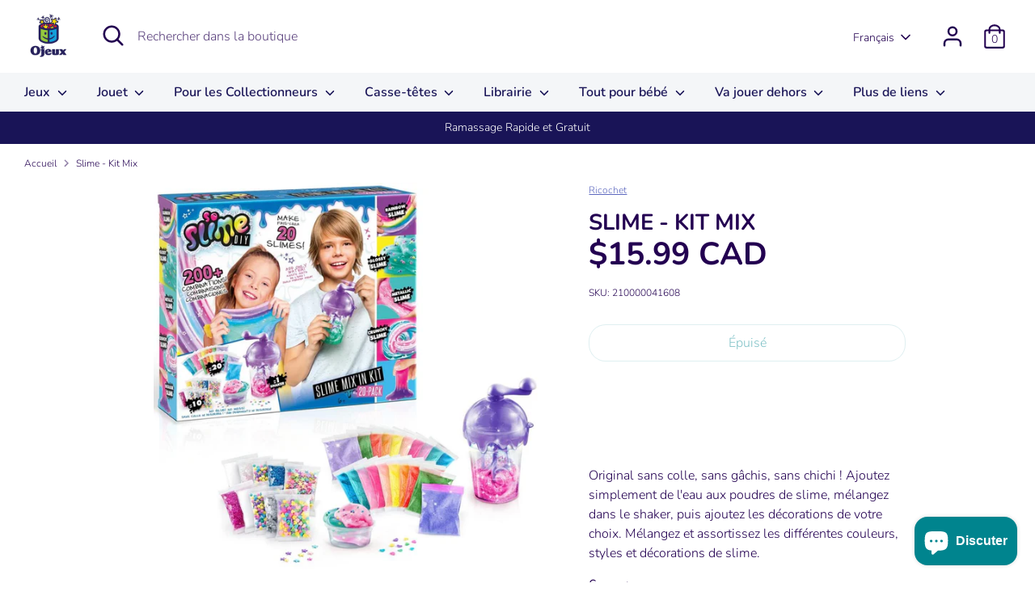

--- FILE ---
content_type: text/html; charset=utf-8
request_url: https://www.ojeux.ca/products/slime-kit-mix
body_size: 36042
content:
<!doctype html>
<html class="no-js supports-no-cookies" lang="fr">
<head>


  <!-- Boost 2.2.0 -->
  <meta charset="utf-8" />
<meta name="viewport" content="width=device-width,initial-scale=1.0" />
<meta http-equiv="X-UA-Compatible" content="IE=edge">

<link rel="preconnect" href="https://cdn.shopify.com" crossorigin>
<link rel="preconnect" href="https://fonts.shopify.com" crossorigin>
<link rel="preconnect" href="https://monorail-edge.shopifysvc.com"><link rel="preload" as="font" href="//www.ojeux.ca/cdn/fonts/nunito/nunito_n3.c1d7c2242f5519d084eafc479d7cc132bcc8c480.woff2" type="font/woff2" crossorigin><link rel="preload" as="font" href="//www.ojeux.ca/cdn/fonts/nunito/nunito_n4.fc49103dc396b42cae9460289072d384b6c6eb63.woff2" type="font/woff2" crossorigin><link rel="preload" as="font" href="//www.ojeux.ca/cdn/fonts/nunito/nunito_i3.11db3ddffd5485d801b7a5d8a24c3b0e446751f1.woff2" type="font/woff2" crossorigin><link rel="preload" as="font" href="//www.ojeux.ca/cdn/fonts/nunito/nunito_i4.fd53bf99043ab6c570187ed42d1b49192135de96.woff2" type="font/woff2" crossorigin><link rel="preload" as="font" href="//www.ojeux.ca/cdn/fonts/nunito/nunito_n6.1a6c50dce2e2b3b0d31e02dbd9146b5064bea503.woff2" type="font/woff2" crossorigin><link rel="preload" as="font" href="//www.ojeux.ca/cdn/fonts/nunito/nunito_n7.37cf9b8cf43b3322f7e6e13ad2aad62ab5dc9109.woff2" type="font/woff2" crossorigin><link rel="preload" as="font" href="//www.ojeux.ca/cdn/fonts/nunito/nunito_n6.1a6c50dce2e2b3b0d31e02dbd9146b5064bea503.woff2" type="font/woff2" crossorigin><link rel="preload" href="//www.ojeux.ca/cdn/shop/t/18/assets/vendor.min.js?v=70049190957510784931738603900" as="script">
<link rel="preload" href="//www.ojeux.ca/cdn/shop/t/18/assets/theme.js?v=174556914035107733011738603900" as="script"><link rel="canonical" href="https://www.ojeux.ca/products/slime-kit-mix" /><meta name="description" content="Original sans colle, sans gâchis, sans chichi ! Ajoutez simplement de l&#39;eau aux poudres de slime, mélangez dans le shaker, puis ajoutez les décorations de votre choix. Mélangez et assortissez les différentes couleurs, styles et décorations de slime. 6 ans +">
  <meta name="theme-color" content="#00848e">

  
  <title>
    Slime - Kit Mix
    
    
    
      &ndash; Ojeux
    
  </title>

  <meta property="og:site_name" content="Ojeux">
<meta property="og:url" content="https://www.ojeux.ca/products/slime-kit-mix">
<meta property="og:title" content="Slime - Kit Mix">
<meta property="og:type" content="product">
<meta property="og:description" content="Original sans colle, sans gâchis, sans chichi ! Ajoutez simplement de l&#39;eau aux poudres de slime, mélangez dans le shaker, puis ajoutez les décorations de votre choix. Mélangez et assortissez les différentes couleurs, styles et décorations de slime. 6 ans +"><meta property="og:image" content="http://www.ojeux.ca/cdn/shop/files/k83giujof1uq9twehtqf_1200x1200.png?v=1702746882">
  <meta property="og:image:secure_url" content="https://www.ojeux.ca/cdn/shop/files/k83giujof1uq9twehtqf_1200x1200.png?v=1702746882">
  <meta property="og:image:width" content="1000">
  <meta property="og:image:height" content="1000"><meta property="og:price:amount" content="15.99">
  <meta property="og:price:currency" content="CAD"><meta name="twitter:card" content="summary_large_image">
<meta name="twitter:title" content="Slime - Kit Mix">
<meta name="twitter:description" content="Original sans colle, sans gâchis, sans chichi ! Ajoutez simplement de l&#39;eau aux poudres de slime, mélangez dans le shaker, puis ajoutez les décorations de votre choix. Mélangez et assortissez les différentes couleurs, styles et décorations de slime. 6 ans +">


  <link href="//www.ojeux.ca/cdn/shop/t/18/assets/styles.css?v=8692825347052802541764418654" rel="stylesheet" type="text/css" media="all" />

  <script>
    document.documentElement.className = document.documentElement.className.replace('no-js', 'js');
    window.theme = window.theme || {};
    window.slate = window.slate || {};
    theme.moneyFormatWithCodeForProductsPreference = "${{amount}} CAD";
    theme.moneyFormatWithCodeForCartPreference = "${{amount}}";
    theme.moneyFormat = "${{amount}}";
    theme.strings = {
      addToCart: "Ajouter au panier",
      unavailable: "Non disponible",
      addressError: "Vous ne trouvez pas cette adresse",
      addressNoResults: "Aucun résultat pour cette adresse",
      addressQueryLimit: "Vous avez dépassé la limite de Google utilisation de l'API. Envisager la mise à niveau à un \u003ca href=\"https:\/\/developers.google.com\/maps\/premium\/usage-limits\"\u003erégime spécial\u003c\/a\u003e.",
      authError: "Il y avait un problème authentifier votre compte Google Maps.",
      addingToCart: "Ajouter",
      addedToCart: "Ajoutée",
      addedToCartPopupTitle: "Ajoutée:",
      addedToCartPopupItems: "Quantité",
      addedToCartPopupSubtotal: "Sous-total",
      addedToCartPopupGoToCart: "Procéder au paiement",
      cartTermsNotChecked: "Vous devez accepter les termes et conditions avant de continuer.",
      searchLoading: "le bourrage",
      searchMoreResults: "Afficher tous les résultats",
      searchNoResults: "Aucun résultat",
      priceFrom: "À partir de",
      quantityTooHigh: "Vous ne pouvez en avoir que [[ quantity ]] dans votre panier",
      onSale: "En solde",
      soldOut: "Épuisé",
      in_stock: "En stock",
      low_stock: "Stock limité",
      only_x_left: "[[ quantity ]] en stock",
      single_unit_available: "1 exemplaire disponible",
      x_units_available: "[[ quantity ]] exemplaires disponibles",
      unitPriceSeparator: " \/ ",
      close: "Fermer",
      cart_shipping_calculator_hide_calculator: "Masquer le calculateur d\u0026#39;expédition",
      cart_shipping_calculator_title: "Obtenir des estimations d\u0026#39;expédition",
      cart_general_hide_note: "Masquer les instructions pour le vendeur",
      cart_general_show_note: "Ajouter des instructions pour le vendeur",
      previous: "Précédente",
      next: "Suivante"
    };
    theme.routes = {
      account_login_url: '/account/login',
      account_register_url: '/account/register',
      account_addresses_url: '/account/addresses',
      search_url: '/search',
      cart_url: '/cart',
      cart_add_url: '/cart/add',
      cart_change_url: '/cart/change',
      product_recommendations_url: '/recommendations/products'
    };
    theme.settings = {
      dynamicQtyOpts: false,
      saleLabelEnabled: true,
      soldLabelEnabled: true,
      uniformProductGridImagesEnabled: false
    };
  </script><script>window.performance && window.performance.mark && window.performance.mark('shopify.content_for_header.start');</script><meta id="shopify-digital-wallet" name="shopify-digital-wallet" content="/62833623282/digital_wallets/dialog">
<meta name="shopify-checkout-api-token" content="38cf2b6abe6e7d1c10bad03b48d9a51e">
<link rel="alternate" hreflang="x-default" href="https://www.ojeux.ca/products/slime-kit-mix">
<link rel="alternate" hreflang="fr" href="https://www.ojeux.ca/products/slime-kit-mix">
<link rel="alternate" hreflang="en" href="https://www.ojeux.ca/en/products/slime-kit-mix">
<link rel="alternate" type="application/json+oembed" href="https://www.ojeux.ca/products/slime-kit-mix.oembed">
<script async="async" src="/checkouts/internal/preloads.js?locale=fr-CA"></script>
<link rel="preconnect" href="https://shop.app" crossorigin="anonymous">
<script async="async" src="https://shop.app/checkouts/internal/preloads.js?locale=fr-CA&shop_id=62833623282" crossorigin="anonymous"></script>
<script id="apple-pay-shop-capabilities" type="application/json">{"shopId":62833623282,"countryCode":"CA","currencyCode":"CAD","merchantCapabilities":["supports3DS"],"merchantId":"gid:\/\/shopify\/Shop\/62833623282","merchantName":"Ojeux","requiredBillingContactFields":["postalAddress","email","phone"],"requiredShippingContactFields":["postalAddress","email","phone"],"shippingType":"shipping","supportedNetworks":["visa","masterCard","amex","discover","interac","jcb"],"total":{"type":"pending","label":"Ojeux","amount":"1.00"},"shopifyPaymentsEnabled":true,"supportsSubscriptions":true}</script>
<script id="shopify-features" type="application/json">{"accessToken":"38cf2b6abe6e7d1c10bad03b48d9a51e","betas":["rich-media-storefront-analytics"],"domain":"www.ojeux.ca","predictiveSearch":true,"shopId":62833623282,"locale":"fr"}</script>
<script>var Shopify = Shopify || {};
Shopify.shop = "ojeuxmtl.myshopify.com";
Shopify.locale = "fr";
Shopify.currency = {"active":"CAD","rate":"1.0"};
Shopify.country = "CA";
Shopify.theme = {"name":"Ojeux Live Don't touch ","id":148082491634,"schema_name":"Boost","schema_version":"2.2.0","theme_store_id":863,"role":"main"};
Shopify.theme.handle = "null";
Shopify.theme.style = {"id":null,"handle":null};
Shopify.cdnHost = "www.ojeux.ca/cdn";
Shopify.routes = Shopify.routes || {};
Shopify.routes.root = "/";</script>
<script type="module">!function(o){(o.Shopify=o.Shopify||{}).modules=!0}(window);</script>
<script>!function(o){function n(){var o=[];function n(){o.push(Array.prototype.slice.apply(arguments))}return n.q=o,n}var t=o.Shopify=o.Shopify||{};t.loadFeatures=n(),t.autoloadFeatures=n()}(window);</script>
<script>
  window.ShopifyPay = window.ShopifyPay || {};
  window.ShopifyPay.apiHost = "shop.app\/pay";
  window.ShopifyPay.redirectState = null;
</script>
<script id="shop-js-analytics" type="application/json">{"pageType":"product"}</script>
<script defer="defer" async type="module" src="//www.ojeux.ca/cdn/shopifycloud/shop-js/modules/v2/client.init-shop-cart-sync_C7zOiP7n.fr.esm.js"></script>
<script defer="defer" async type="module" src="//www.ojeux.ca/cdn/shopifycloud/shop-js/modules/v2/chunk.common_CSlijhlg.esm.js"></script>
<script type="module">
  await import("//www.ojeux.ca/cdn/shopifycloud/shop-js/modules/v2/client.init-shop-cart-sync_C7zOiP7n.fr.esm.js");
await import("//www.ojeux.ca/cdn/shopifycloud/shop-js/modules/v2/chunk.common_CSlijhlg.esm.js");

  window.Shopify.SignInWithShop?.initShopCartSync?.({"fedCMEnabled":true,"windoidEnabled":true});

</script>
<script defer="defer" async type="module" src="//www.ojeux.ca/cdn/shopifycloud/shop-js/modules/v2/client.payment-terms_CTuGCy7C.fr.esm.js"></script>
<script defer="defer" async type="module" src="//www.ojeux.ca/cdn/shopifycloud/shop-js/modules/v2/chunk.common_CSlijhlg.esm.js"></script>
<script defer="defer" async type="module" src="//www.ojeux.ca/cdn/shopifycloud/shop-js/modules/v2/chunk.modal_C0-OIa6B.esm.js"></script>
<script type="module">
  await import("//www.ojeux.ca/cdn/shopifycloud/shop-js/modules/v2/client.payment-terms_CTuGCy7C.fr.esm.js");
await import("//www.ojeux.ca/cdn/shopifycloud/shop-js/modules/v2/chunk.common_CSlijhlg.esm.js");
await import("//www.ojeux.ca/cdn/shopifycloud/shop-js/modules/v2/chunk.modal_C0-OIa6B.esm.js");

  
</script>
<script>
  window.Shopify = window.Shopify || {};
  if (!window.Shopify.featureAssets) window.Shopify.featureAssets = {};
  window.Shopify.featureAssets['shop-js'] = {"shop-cart-sync":["modules/v2/client.shop-cart-sync_BnBFXf0_.fr.esm.js","modules/v2/chunk.common_CSlijhlg.esm.js"],"init-fed-cm":["modules/v2/client.init-fed-cm_CSbHcSLQ.fr.esm.js","modules/v2/chunk.common_CSlijhlg.esm.js"],"shop-button":["modules/v2/client.shop-button_DLUKcBRB.fr.esm.js","modules/v2/chunk.common_CSlijhlg.esm.js"],"shop-cash-offers":["modules/v2/client.shop-cash-offers_Cua9cdqh.fr.esm.js","modules/v2/chunk.common_CSlijhlg.esm.js","modules/v2/chunk.modal_C0-OIa6B.esm.js"],"init-windoid":["modules/v2/client.init-windoid_BO2kqg2i.fr.esm.js","modules/v2/chunk.common_CSlijhlg.esm.js"],"init-shop-email-lookup-coordinator":["modules/v2/client.init-shop-email-lookup-coordinator_DcBZTVqR.fr.esm.js","modules/v2/chunk.common_CSlijhlg.esm.js"],"shop-toast-manager":["modules/v2/client.shop-toast-manager_CqHEw2nM.fr.esm.js","modules/v2/chunk.common_CSlijhlg.esm.js"],"shop-login-button":["modules/v2/client.shop-login-button_BQtEoURe.fr.esm.js","modules/v2/chunk.common_CSlijhlg.esm.js","modules/v2/chunk.modal_C0-OIa6B.esm.js"],"avatar":["modules/v2/client.avatar_BTnouDA3.fr.esm.js"],"pay-button":["modules/v2/client.pay-button_DUwpSVMx.fr.esm.js","modules/v2/chunk.common_CSlijhlg.esm.js"],"init-shop-cart-sync":["modules/v2/client.init-shop-cart-sync_C7zOiP7n.fr.esm.js","modules/v2/chunk.common_CSlijhlg.esm.js"],"init-customer-accounts":["modules/v2/client.init-customer-accounts_B0gbzGDF.fr.esm.js","modules/v2/client.shop-login-button_BQtEoURe.fr.esm.js","modules/v2/chunk.common_CSlijhlg.esm.js","modules/v2/chunk.modal_C0-OIa6B.esm.js"],"init-shop-for-new-customer-accounts":["modules/v2/client.init-shop-for-new-customer-accounts_C1ax6gR3.fr.esm.js","modules/v2/client.shop-login-button_BQtEoURe.fr.esm.js","modules/v2/chunk.common_CSlijhlg.esm.js","modules/v2/chunk.modal_C0-OIa6B.esm.js"],"init-customer-accounts-sign-up":["modules/v2/client.init-customer-accounts-sign-up_Dx4tXqtI.fr.esm.js","modules/v2/client.shop-login-button_BQtEoURe.fr.esm.js","modules/v2/chunk.common_CSlijhlg.esm.js","modules/v2/chunk.modal_C0-OIa6B.esm.js"],"checkout-modal":["modules/v2/client.checkout-modal_BZLk86_8.fr.esm.js","modules/v2/chunk.common_CSlijhlg.esm.js","modules/v2/chunk.modal_C0-OIa6B.esm.js"],"shop-follow-button":["modules/v2/client.shop-follow-button_YGA9KtE6.fr.esm.js","modules/v2/chunk.common_CSlijhlg.esm.js","modules/v2/chunk.modal_C0-OIa6B.esm.js"],"lead-capture":["modules/v2/client.lead-capture_BKsxsIKj.fr.esm.js","modules/v2/chunk.common_CSlijhlg.esm.js","modules/v2/chunk.modal_C0-OIa6B.esm.js"],"shop-login":["modules/v2/client.shop-login_s6dWeBr2.fr.esm.js","modules/v2/chunk.common_CSlijhlg.esm.js","modules/v2/chunk.modal_C0-OIa6B.esm.js"],"payment-terms":["modules/v2/client.payment-terms_CTuGCy7C.fr.esm.js","modules/v2/chunk.common_CSlijhlg.esm.js","modules/v2/chunk.modal_C0-OIa6B.esm.js"]};
</script>
<script id="__st">var __st={"a":62833623282,"offset":-18000,"reqid":"257df6fc-5abf-4cfb-b540-12414c070397-1768409489","pageurl":"www.ojeux.ca\/products\/slime-kit-mix","u":"c44bc6a4bf6d","p":"product","rtyp":"product","rid":7947220549874};</script>
<script>window.ShopifyPaypalV4VisibilityTracking = true;</script>
<script id="captcha-bootstrap">!function(){'use strict';const t='contact',e='account',n='new_comment',o=[[t,t],['blogs',n],['comments',n],[t,'customer']],c=[[e,'customer_login'],[e,'guest_login'],[e,'recover_customer_password'],[e,'create_customer']],r=t=>t.map((([t,e])=>`form[action*='/${t}']:not([data-nocaptcha='true']) input[name='form_type'][value='${e}']`)).join(','),a=t=>()=>t?[...document.querySelectorAll(t)].map((t=>t.form)):[];function s(){const t=[...o],e=r(t);return a(e)}const i='password',u='form_key',d=['recaptcha-v3-token','g-recaptcha-response','h-captcha-response',i],f=()=>{try{return window.sessionStorage}catch{return}},m='__shopify_v',_=t=>t.elements[u];function p(t,e,n=!1){try{const o=window.sessionStorage,c=JSON.parse(o.getItem(e)),{data:r}=function(t){const{data:e,action:n}=t;return t[m]||n?{data:e,action:n}:{data:t,action:n}}(c);for(const[e,n]of Object.entries(r))t.elements[e]&&(t.elements[e].value=n);n&&o.removeItem(e)}catch(o){console.error('form repopulation failed',{error:o})}}const l='form_type',E='cptcha';function T(t){t.dataset[E]=!0}const w=window,h=w.document,L='Shopify',v='ce_forms',y='captcha';let A=!1;((t,e)=>{const n=(g='f06e6c50-85a8-45c8-87d0-21a2b65856fe',I='https://cdn.shopify.com/shopifycloud/storefront-forms-hcaptcha/ce_storefront_forms_captcha_hcaptcha.v1.5.2.iife.js',D={infoText:'Protégé par hCaptcha',privacyText:'Confidentialité',termsText:'Conditions'},(t,e,n)=>{const o=w[L][v],c=o.bindForm;if(c)return c(t,g,e,D).then(n);var r;o.q.push([[t,g,e,D],n]),r=I,A||(h.body.append(Object.assign(h.createElement('script'),{id:'captcha-provider',async:!0,src:r})),A=!0)});var g,I,D;w[L]=w[L]||{},w[L][v]=w[L][v]||{},w[L][v].q=[],w[L][y]=w[L][y]||{},w[L][y].protect=function(t,e){n(t,void 0,e),T(t)},Object.freeze(w[L][y]),function(t,e,n,w,h,L){const[v,y,A,g]=function(t,e,n){const i=e?o:[],u=t?c:[],d=[...i,...u],f=r(d),m=r(i),_=r(d.filter((([t,e])=>n.includes(e))));return[a(f),a(m),a(_),s()]}(w,h,L),I=t=>{const e=t.target;return e instanceof HTMLFormElement?e:e&&e.form},D=t=>v().includes(t);t.addEventListener('submit',(t=>{const e=I(t);if(!e)return;const n=D(e)&&!e.dataset.hcaptchaBound&&!e.dataset.recaptchaBound,o=_(e),c=g().includes(e)&&(!o||!o.value);(n||c)&&t.preventDefault(),c&&!n&&(function(t){try{if(!f())return;!function(t){const e=f();if(!e)return;const n=_(t);if(!n)return;const o=n.value;o&&e.removeItem(o)}(t);const e=Array.from(Array(32),(()=>Math.random().toString(36)[2])).join('');!function(t,e){_(t)||t.append(Object.assign(document.createElement('input'),{type:'hidden',name:u})),t.elements[u].value=e}(t,e),function(t,e){const n=f();if(!n)return;const o=[...t.querySelectorAll(`input[type='${i}']`)].map((({name:t})=>t)),c=[...d,...o],r={};for(const[a,s]of new FormData(t).entries())c.includes(a)||(r[a]=s);n.setItem(e,JSON.stringify({[m]:1,action:t.action,data:r}))}(t,e)}catch(e){console.error('failed to persist form',e)}}(e),e.submit())}));const S=(t,e)=>{t&&!t.dataset[E]&&(n(t,e.some((e=>e===t))),T(t))};for(const o of['focusin','change'])t.addEventListener(o,(t=>{const e=I(t);D(e)&&S(e,y())}));const B=e.get('form_key'),M=e.get(l),P=B&&M;t.addEventListener('DOMContentLoaded',(()=>{const t=y();if(P)for(const e of t)e.elements[l].value===M&&p(e,B);[...new Set([...A(),...v().filter((t=>'true'===t.dataset.shopifyCaptcha))])].forEach((e=>S(e,t)))}))}(h,new URLSearchParams(w.location.search),n,t,e,['guest_login'])})(!0,!0)}();</script>
<script integrity="sha256-4kQ18oKyAcykRKYeNunJcIwy7WH5gtpwJnB7kiuLZ1E=" data-source-attribution="shopify.loadfeatures" defer="defer" src="//www.ojeux.ca/cdn/shopifycloud/storefront/assets/storefront/load_feature-a0a9edcb.js" crossorigin="anonymous"></script>
<script crossorigin="anonymous" defer="defer" src="//www.ojeux.ca/cdn/shopifycloud/storefront/assets/shopify_pay/storefront-65b4c6d7.js?v=20250812"></script>
<script data-source-attribution="shopify.dynamic_checkout.dynamic.init">var Shopify=Shopify||{};Shopify.PaymentButton=Shopify.PaymentButton||{isStorefrontPortableWallets:!0,init:function(){window.Shopify.PaymentButton.init=function(){};var t=document.createElement("script");t.src="https://www.ojeux.ca/cdn/shopifycloud/portable-wallets/latest/portable-wallets.fr.js",t.type="module",document.head.appendChild(t)}};
</script>
<script data-source-attribution="shopify.dynamic_checkout.buyer_consent">
  function portableWalletsHideBuyerConsent(e){var t=document.getElementById("shopify-buyer-consent"),n=document.getElementById("shopify-subscription-policy-button");t&&n&&(t.classList.add("hidden"),t.setAttribute("aria-hidden","true"),n.removeEventListener("click",e))}function portableWalletsShowBuyerConsent(e){var t=document.getElementById("shopify-buyer-consent"),n=document.getElementById("shopify-subscription-policy-button");t&&n&&(t.classList.remove("hidden"),t.removeAttribute("aria-hidden"),n.addEventListener("click",e))}window.Shopify?.PaymentButton&&(window.Shopify.PaymentButton.hideBuyerConsent=portableWalletsHideBuyerConsent,window.Shopify.PaymentButton.showBuyerConsent=portableWalletsShowBuyerConsent);
</script>
<script>
  function portableWalletsCleanup(e){e&&e.src&&console.error("Failed to load portable wallets script "+e.src);var t=document.querySelectorAll("shopify-accelerated-checkout .shopify-payment-button__skeleton, shopify-accelerated-checkout-cart .wallet-cart-button__skeleton"),e=document.getElementById("shopify-buyer-consent");for(let e=0;e<t.length;e++)t[e].remove();e&&e.remove()}function portableWalletsNotLoadedAsModule(e){e instanceof ErrorEvent&&"string"==typeof e.message&&e.message.includes("import.meta")&&"string"==typeof e.filename&&e.filename.includes("portable-wallets")&&(window.removeEventListener("error",portableWalletsNotLoadedAsModule),window.Shopify.PaymentButton.failedToLoad=e,"loading"===document.readyState?document.addEventListener("DOMContentLoaded",window.Shopify.PaymentButton.init):window.Shopify.PaymentButton.init())}window.addEventListener("error",portableWalletsNotLoadedAsModule);
</script>

<script type="module" src="https://www.ojeux.ca/cdn/shopifycloud/portable-wallets/latest/portable-wallets.fr.js" onError="portableWalletsCleanup(this)" crossorigin="anonymous"></script>
<script nomodule>
  document.addEventListener("DOMContentLoaded", portableWalletsCleanup);
</script>

<link id="shopify-accelerated-checkout-styles" rel="stylesheet" media="screen" href="https://www.ojeux.ca/cdn/shopifycloud/portable-wallets/latest/accelerated-checkout-backwards-compat.css" crossorigin="anonymous">
<style id="shopify-accelerated-checkout-cart">
        #shopify-buyer-consent {
  margin-top: 1em;
  display: inline-block;
  width: 100%;
}

#shopify-buyer-consent.hidden {
  display: none;
}

#shopify-subscription-policy-button {
  background: none;
  border: none;
  padding: 0;
  text-decoration: underline;
  font-size: inherit;
  cursor: pointer;
}

#shopify-subscription-policy-button::before {
  box-shadow: none;
}

      </style>

<script>window.performance && window.performance.mark && window.performance.mark('shopify.content_for_header.end');</script>

  <!-- "snippets/shogun-head.liquid" was not rendered, the associated app was uninstalled -->
<!-- BEGIN app block: shopify://apps/pagefly-page-builder/blocks/app-embed/83e179f7-59a0-4589-8c66-c0dddf959200 -->

<!-- BEGIN app snippet: pagefly-cro-ab-testing-main -->







<script>
  ;(function () {
    const url = new URL(window.location)
    const viewParam = url.searchParams.get('view')
    if (viewParam && viewParam.includes('variant-pf-')) {
      url.searchParams.set('pf_v', viewParam)
      url.searchParams.delete('view')
      window.history.replaceState({}, '', url)
    }
  })()
</script>



<script type='module'>
  
  window.PAGEFLY_CRO = window.PAGEFLY_CRO || {}

  window.PAGEFLY_CRO['data_debug'] = {
    original_template_suffix: "all_products",
    allow_ab_test: false,
    ab_test_start_time: 0,
    ab_test_end_time: 0,
    today_date_time: 1768409490000,
  }
  window.PAGEFLY_CRO['GA4'] = { enabled: false}
</script>

<!-- END app snippet -->








  <script src='https://cdn.shopify.com/extensions/019bb4f9-aed6-78a3-be91-e9d44663e6bf/pagefly-page-builder-215/assets/pagefly-helper.js' defer='defer'></script>

  <script src='https://cdn.shopify.com/extensions/019bb4f9-aed6-78a3-be91-e9d44663e6bf/pagefly-page-builder-215/assets/pagefly-general-helper.js' defer='defer'></script>

  <script src='https://cdn.shopify.com/extensions/019bb4f9-aed6-78a3-be91-e9d44663e6bf/pagefly-page-builder-215/assets/pagefly-snap-slider.js' defer='defer'></script>

  <script src='https://cdn.shopify.com/extensions/019bb4f9-aed6-78a3-be91-e9d44663e6bf/pagefly-page-builder-215/assets/pagefly-slideshow-v3.js' defer='defer'></script>

  <script src='https://cdn.shopify.com/extensions/019bb4f9-aed6-78a3-be91-e9d44663e6bf/pagefly-page-builder-215/assets/pagefly-slideshow-v4.js' defer='defer'></script>

  <script src='https://cdn.shopify.com/extensions/019bb4f9-aed6-78a3-be91-e9d44663e6bf/pagefly-page-builder-215/assets/pagefly-glider.js' defer='defer'></script>

  <script src='https://cdn.shopify.com/extensions/019bb4f9-aed6-78a3-be91-e9d44663e6bf/pagefly-page-builder-215/assets/pagefly-slideshow-v1-v2.js' defer='defer'></script>

  <script src='https://cdn.shopify.com/extensions/019bb4f9-aed6-78a3-be91-e9d44663e6bf/pagefly-page-builder-215/assets/pagefly-product-media.js' defer='defer'></script>

  <script src='https://cdn.shopify.com/extensions/019bb4f9-aed6-78a3-be91-e9d44663e6bf/pagefly-page-builder-215/assets/pagefly-product.js' defer='defer'></script>


<script id='pagefly-helper-data' type='application/json'>
  {
    "page_optimization": {
      "assets_prefetching": false
    },
    "elements_asset_mapper": {
      "Accordion": "https://cdn.shopify.com/extensions/019bb4f9-aed6-78a3-be91-e9d44663e6bf/pagefly-page-builder-215/assets/pagefly-accordion.js",
      "Accordion3": "https://cdn.shopify.com/extensions/019bb4f9-aed6-78a3-be91-e9d44663e6bf/pagefly-page-builder-215/assets/pagefly-accordion3.js",
      "CountDown": "https://cdn.shopify.com/extensions/019bb4f9-aed6-78a3-be91-e9d44663e6bf/pagefly-page-builder-215/assets/pagefly-countdown.js",
      "GMap1": "https://cdn.shopify.com/extensions/019bb4f9-aed6-78a3-be91-e9d44663e6bf/pagefly-page-builder-215/assets/pagefly-gmap.js",
      "GMap2": "https://cdn.shopify.com/extensions/019bb4f9-aed6-78a3-be91-e9d44663e6bf/pagefly-page-builder-215/assets/pagefly-gmap.js",
      "GMapBasicV2": "https://cdn.shopify.com/extensions/019bb4f9-aed6-78a3-be91-e9d44663e6bf/pagefly-page-builder-215/assets/pagefly-gmap.js",
      "GMapAdvancedV2": "https://cdn.shopify.com/extensions/019bb4f9-aed6-78a3-be91-e9d44663e6bf/pagefly-page-builder-215/assets/pagefly-gmap.js",
      "HTML.Video": "https://cdn.shopify.com/extensions/019bb4f9-aed6-78a3-be91-e9d44663e6bf/pagefly-page-builder-215/assets/pagefly-htmlvideo.js",
      "HTML.Video2": "https://cdn.shopify.com/extensions/019bb4f9-aed6-78a3-be91-e9d44663e6bf/pagefly-page-builder-215/assets/pagefly-htmlvideo2.js",
      "HTML.Video3": "https://cdn.shopify.com/extensions/019bb4f9-aed6-78a3-be91-e9d44663e6bf/pagefly-page-builder-215/assets/pagefly-htmlvideo2.js",
      "BackgroundVideo": "https://cdn.shopify.com/extensions/019bb4f9-aed6-78a3-be91-e9d44663e6bf/pagefly-page-builder-215/assets/pagefly-htmlvideo2.js",
      "Instagram": "https://cdn.shopify.com/extensions/019bb4f9-aed6-78a3-be91-e9d44663e6bf/pagefly-page-builder-215/assets/pagefly-instagram.js",
      "Instagram2": "https://cdn.shopify.com/extensions/019bb4f9-aed6-78a3-be91-e9d44663e6bf/pagefly-page-builder-215/assets/pagefly-instagram.js",
      "Insta3": "https://cdn.shopify.com/extensions/019bb4f9-aed6-78a3-be91-e9d44663e6bf/pagefly-page-builder-215/assets/pagefly-instagram3.js",
      "Tabs": "https://cdn.shopify.com/extensions/019bb4f9-aed6-78a3-be91-e9d44663e6bf/pagefly-page-builder-215/assets/pagefly-tab.js",
      "Tabs3": "https://cdn.shopify.com/extensions/019bb4f9-aed6-78a3-be91-e9d44663e6bf/pagefly-page-builder-215/assets/pagefly-tab3.js",
      "ProductBox": "https://cdn.shopify.com/extensions/019bb4f9-aed6-78a3-be91-e9d44663e6bf/pagefly-page-builder-215/assets/pagefly-cart.js",
      "FBPageBox2": "https://cdn.shopify.com/extensions/019bb4f9-aed6-78a3-be91-e9d44663e6bf/pagefly-page-builder-215/assets/pagefly-facebook.js",
      "FBLikeButton2": "https://cdn.shopify.com/extensions/019bb4f9-aed6-78a3-be91-e9d44663e6bf/pagefly-page-builder-215/assets/pagefly-facebook.js",
      "TwitterFeed2": "https://cdn.shopify.com/extensions/019bb4f9-aed6-78a3-be91-e9d44663e6bf/pagefly-page-builder-215/assets/pagefly-twitter.js",
      "Paragraph4": "https://cdn.shopify.com/extensions/019bb4f9-aed6-78a3-be91-e9d44663e6bf/pagefly-page-builder-215/assets/pagefly-paragraph4.js",

      "AliReviews": "https://cdn.shopify.com/extensions/019bb4f9-aed6-78a3-be91-e9d44663e6bf/pagefly-page-builder-215/assets/pagefly-3rd-elements.js",
      "BackInStock": "https://cdn.shopify.com/extensions/019bb4f9-aed6-78a3-be91-e9d44663e6bf/pagefly-page-builder-215/assets/pagefly-3rd-elements.js",
      "GloboBackInStock": "https://cdn.shopify.com/extensions/019bb4f9-aed6-78a3-be91-e9d44663e6bf/pagefly-page-builder-215/assets/pagefly-3rd-elements.js",
      "GrowaveWishlist": "https://cdn.shopify.com/extensions/019bb4f9-aed6-78a3-be91-e9d44663e6bf/pagefly-page-builder-215/assets/pagefly-3rd-elements.js",
      "InfiniteOptionsShopPad": "https://cdn.shopify.com/extensions/019bb4f9-aed6-78a3-be91-e9d44663e6bf/pagefly-page-builder-215/assets/pagefly-3rd-elements.js",
      "InkybayProductPersonalizer": "https://cdn.shopify.com/extensions/019bb4f9-aed6-78a3-be91-e9d44663e6bf/pagefly-page-builder-215/assets/pagefly-3rd-elements.js",
      "LimeSpot": "https://cdn.shopify.com/extensions/019bb4f9-aed6-78a3-be91-e9d44663e6bf/pagefly-page-builder-215/assets/pagefly-3rd-elements.js",
      "Loox": "https://cdn.shopify.com/extensions/019bb4f9-aed6-78a3-be91-e9d44663e6bf/pagefly-page-builder-215/assets/pagefly-3rd-elements.js",
      "Opinew": "https://cdn.shopify.com/extensions/019bb4f9-aed6-78a3-be91-e9d44663e6bf/pagefly-page-builder-215/assets/pagefly-3rd-elements.js",
      "Powr": "https://cdn.shopify.com/extensions/019bb4f9-aed6-78a3-be91-e9d44663e6bf/pagefly-page-builder-215/assets/pagefly-3rd-elements.js",
      "ProductReviews": "https://cdn.shopify.com/extensions/019bb4f9-aed6-78a3-be91-e9d44663e6bf/pagefly-page-builder-215/assets/pagefly-3rd-elements.js",
      "PushOwl": "https://cdn.shopify.com/extensions/019bb4f9-aed6-78a3-be91-e9d44663e6bf/pagefly-page-builder-215/assets/pagefly-3rd-elements.js",
      "ReCharge": "https://cdn.shopify.com/extensions/019bb4f9-aed6-78a3-be91-e9d44663e6bf/pagefly-page-builder-215/assets/pagefly-3rd-elements.js",
      "Rivyo": "https://cdn.shopify.com/extensions/019bb4f9-aed6-78a3-be91-e9d44663e6bf/pagefly-page-builder-215/assets/pagefly-3rd-elements.js",
      "TrackingMore": "https://cdn.shopify.com/extensions/019bb4f9-aed6-78a3-be91-e9d44663e6bf/pagefly-page-builder-215/assets/pagefly-3rd-elements.js",
      "Vitals": "https://cdn.shopify.com/extensions/019bb4f9-aed6-78a3-be91-e9d44663e6bf/pagefly-page-builder-215/assets/pagefly-3rd-elements.js",
      "Wiser": "https://cdn.shopify.com/extensions/019bb4f9-aed6-78a3-be91-e9d44663e6bf/pagefly-page-builder-215/assets/pagefly-3rd-elements.js"
    },
    "custom_elements_mapper": {
      "pf-click-action-element": "https://cdn.shopify.com/extensions/019bb4f9-aed6-78a3-be91-e9d44663e6bf/pagefly-page-builder-215/assets/pagefly-click-action-element.js",
      "pf-dialog-element": "https://cdn.shopify.com/extensions/019bb4f9-aed6-78a3-be91-e9d44663e6bf/pagefly-page-builder-215/assets/pagefly-dialog-element.js"
    }
  }
</script>


<!-- END app block --><script src="https://cdn.shopify.com/extensions/7bc9bb47-adfa-4267-963e-cadee5096caf/inbox-1252/assets/inbox-chat-loader.js" type="text/javascript" defer="defer"></script>
<link href="https://monorail-edge.shopifysvc.com" rel="dns-prefetch">
<script>(function(){if ("sendBeacon" in navigator && "performance" in window) {try {var session_token_from_headers = performance.getEntriesByType('navigation')[0].serverTiming.find(x => x.name == '_s').description;} catch {var session_token_from_headers = undefined;}var session_cookie_matches = document.cookie.match(/_shopify_s=([^;]*)/);var session_token_from_cookie = session_cookie_matches && session_cookie_matches.length === 2 ? session_cookie_matches[1] : "";var session_token = session_token_from_headers || session_token_from_cookie || "";function handle_abandonment_event(e) {var entries = performance.getEntries().filter(function(entry) {return /monorail-edge.shopifysvc.com/.test(entry.name);});if (!window.abandonment_tracked && entries.length === 0) {window.abandonment_tracked = true;var currentMs = Date.now();var navigation_start = performance.timing.navigationStart;var payload = {shop_id: 62833623282,url: window.location.href,navigation_start,duration: currentMs - navigation_start,session_token,page_type: "product"};window.navigator.sendBeacon("https://monorail-edge.shopifysvc.com/v1/produce", JSON.stringify({schema_id: "online_store_buyer_site_abandonment/1.1",payload: payload,metadata: {event_created_at_ms: currentMs,event_sent_at_ms: currentMs}}));}}window.addEventListener('pagehide', handle_abandonment_event);}}());</script>
<script id="web-pixels-manager-setup">(function e(e,d,r,n,o){if(void 0===o&&(o={}),!Boolean(null===(a=null===(i=window.Shopify)||void 0===i?void 0:i.analytics)||void 0===a?void 0:a.replayQueue)){var i,a;window.Shopify=window.Shopify||{};var t=window.Shopify;t.analytics=t.analytics||{};var s=t.analytics;s.replayQueue=[],s.publish=function(e,d,r){return s.replayQueue.push([e,d,r]),!0};try{self.performance.mark("wpm:start")}catch(e){}var l=function(){var e={modern:/Edge?\/(1{2}[4-9]|1[2-9]\d|[2-9]\d{2}|\d{4,})\.\d+(\.\d+|)|Firefox\/(1{2}[4-9]|1[2-9]\d|[2-9]\d{2}|\d{4,})\.\d+(\.\d+|)|Chrom(ium|e)\/(9{2}|\d{3,})\.\d+(\.\d+|)|(Maci|X1{2}).+ Version\/(15\.\d+|(1[6-9]|[2-9]\d|\d{3,})\.\d+)([,.]\d+|)( \(\w+\)|)( Mobile\/\w+|) Safari\/|Chrome.+OPR\/(9{2}|\d{3,})\.\d+\.\d+|(CPU[ +]OS|iPhone[ +]OS|CPU[ +]iPhone|CPU IPhone OS|CPU iPad OS)[ +]+(15[._]\d+|(1[6-9]|[2-9]\d|\d{3,})[._]\d+)([._]\d+|)|Android:?[ /-](13[3-9]|1[4-9]\d|[2-9]\d{2}|\d{4,})(\.\d+|)(\.\d+|)|Android.+Firefox\/(13[5-9]|1[4-9]\d|[2-9]\d{2}|\d{4,})\.\d+(\.\d+|)|Android.+Chrom(ium|e)\/(13[3-9]|1[4-9]\d|[2-9]\d{2}|\d{4,})\.\d+(\.\d+|)|SamsungBrowser\/([2-9]\d|\d{3,})\.\d+/,legacy:/Edge?\/(1[6-9]|[2-9]\d|\d{3,})\.\d+(\.\d+|)|Firefox\/(5[4-9]|[6-9]\d|\d{3,})\.\d+(\.\d+|)|Chrom(ium|e)\/(5[1-9]|[6-9]\d|\d{3,})\.\d+(\.\d+|)([\d.]+$|.*Safari\/(?![\d.]+ Edge\/[\d.]+$))|(Maci|X1{2}).+ Version\/(10\.\d+|(1[1-9]|[2-9]\d|\d{3,})\.\d+)([,.]\d+|)( \(\w+\)|)( Mobile\/\w+|) Safari\/|Chrome.+OPR\/(3[89]|[4-9]\d|\d{3,})\.\d+\.\d+|(CPU[ +]OS|iPhone[ +]OS|CPU[ +]iPhone|CPU IPhone OS|CPU iPad OS)[ +]+(10[._]\d+|(1[1-9]|[2-9]\d|\d{3,})[._]\d+)([._]\d+|)|Android:?[ /-](13[3-9]|1[4-9]\d|[2-9]\d{2}|\d{4,})(\.\d+|)(\.\d+|)|Mobile Safari.+OPR\/([89]\d|\d{3,})\.\d+\.\d+|Android.+Firefox\/(13[5-9]|1[4-9]\d|[2-9]\d{2}|\d{4,})\.\d+(\.\d+|)|Android.+Chrom(ium|e)\/(13[3-9]|1[4-9]\d|[2-9]\d{2}|\d{4,})\.\d+(\.\d+|)|Android.+(UC? ?Browser|UCWEB|U3)[ /]?(15\.([5-9]|\d{2,})|(1[6-9]|[2-9]\d|\d{3,})\.\d+)\.\d+|SamsungBrowser\/(5\.\d+|([6-9]|\d{2,})\.\d+)|Android.+MQ{2}Browser\/(14(\.(9|\d{2,})|)|(1[5-9]|[2-9]\d|\d{3,})(\.\d+|))(\.\d+|)|K[Aa][Ii]OS\/(3\.\d+|([4-9]|\d{2,})\.\d+)(\.\d+|)/},d=e.modern,r=e.legacy,n=navigator.userAgent;return n.match(d)?"modern":n.match(r)?"legacy":"unknown"}(),u="modern"===l?"modern":"legacy",c=(null!=n?n:{modern:"",legacy:""})[u],f=function(e){return[e.baseUrl,"/wpm","/b",e.hashVersion,"modern"===e.buildTarget?"m":"l",".js"].join("")}({baseUrl:d,hashVersion:r,buildTarget:u}),m=function(e){var d=e.version,r=e.bundleTarget,n=e.surface,o=e.pageUrl,i=e.monorailEndpoint;return{emit:function(e){var a=e.status,t=e.errorMsg,s=(new Date).getTime(),l=JSON.stringify({metadata:{event_sent_at_ms:s},events:[{schema_id:"web_pixels_manager_load/3.1",payload:{version:d,bundle_target:r,page_url:o,status:a,surface:n,error_msg:t},metadata:{event_created_at_ms:s}}]});if(!i)return console&&console.warn&&console.warn("[Web Pixels Manager] No Monorail endpoint provided, skipping logging."),!1;try{return self.navigator.sendBeacon.bind(self.navigator)(i,l)}catch(e){}var u=new XMLHttpRequest;try{return u.open("POST",i,!0),u.setRequestHeader("Content-Type","text/plain"),u.send(l),!0}catch(e){return console&&console.warn&&console.warn("[Web Pixels Manager] Got an unhandled error while logging to Monorail."),!1}}}}({version:r,bundleTarget:l,surface:e.surface,pageUrl:self.location.href,monorailEndpoint:e.monorailEndpoint});try{o.browserTarget=l,function(e){var d=e.src,r=e.async,n=void 0===r||r,o=e.onload,i=e.onerror,a=e.sri,t=e.scriptDataAttributes,s=void 0===t?{}:t,l=document.createElement("script"),u=document.querySelector("head"),c=document.querySelector("body");if(l.async=n,l.src=d,a&&(l.integrity=a,l.crossOrigin="anonymous"),s)for(var f in s)if(Object.prototype.hasOwnProperty.call(s,f))try{l.dataset[f]=s[f]}catch(e){}if(o&&l.addEventListener("load",o),i&&l.addEventListener("error",i),u)u.appendChild(l);else{if(!c)throw new Error("Did not find a head or body element to append the script");c.appendChild(l)}}({src:f,async:!0,onload:function(){if(!function(){var e,d;return Boolean(null===(d=null===(e=window.Shopify)||void 0===e?void 0:e.analytics)||void 0===d?void 0:d.initialized)}()){var d=window.webPixelsManager.init(e)||void 0;if(d){var r=window.Shopify.analytics;r.replayQueue.forEach((function(e){var r=e[0],n=e[1],o=e[2];d.publishCustomEvent(r,n,o)})),r.replayQueue=[],r.publish=d.publishCustomEvent,r.visitor=d.visitor,r.initialized=!0}}},onerror:function(){return m.emit({status:"failed",errorMsg:"".concat(f," has failed to load")})},sri:function(e){var d=/^sha384-[A-Za-z0-9+/=]+$/;return"string"==typeof e&&d.test(e)}(c)?c:"",scriptDataAttributes:o}),m.emit({status:"loading"})}catch(e){m.emit({status:"failed",errorMsg:(null==e?void 0:e.message)||"Unknown error"})}}})({shopId: 62833623282,storefrontBaseUrl: "https://www.ojeux.ca",extensionsBaseUrl: "https://extensions.shopifycdn.com/cdn/shopifycloud/web-pixels-manager",monorailEndpoint: "https://monorail-edge.shopifysvc.com/unstable/produce_batch",surface: "storefront-renderer",enabledBetaFlags: ["2dca8a86","a0d5f9d2"],webPixelsConfigList: [{"id":"shopify-app-pixel","configuration":"{}","eventPayloadVersion":"v1","runtimeContext":"STRICT","scriptVersion":"0450","apiClientId":"shopify-pixel","type":"APP","privacyPurposes":["ANALYTICS","MARKETING"]},{"id":"shopify-custom-pixel","eventPayloadVersion":"v1","runtimeContext":"LAX","scriptVersion":"0450","apiClientId":"shopify-pixel","type":"CUSTOM","privacyPurposes":["ANALYTICS","MARKETING"]}],isMerchantRequest: false,initData: {"shop":{"name":"Ojeux","paymentSettings":{"currencyCode":"CAD"},"myshopifyDomain":"ojeuxmtl.myshopify.com","countryCode":"CA","storefrontUrl":"https:\/\/www.ojeux.ca"},"customer":null,"cart":null,"checkout":null,"productVariants":[{"price":{"amount":15.99,"currencyCode":"CAD"},"product":{"title":"Slime - Kit Mix","vendor":"Ricochet","id":"7947220549874","untranslatedTitle":"Slime - Kit Mix","url":"\/products\/slime-kit-mix","type":"Science,Magie \u0026 Slime"},"id":"44669479747826","image":{"src":"\/\/www.ojeux.ca\/cdn\/shop\/files\/k83giujof1uq9twehtqf.png?v=1702746882"},"sku":"210000041608","title":"Default Title","untranslatedTitle":"Default Title"}],"purchasingCompany":null},},"https://www.ojeux.ca/cdn","7cecd0b6w90c54c6cpe92089d5m57a67346",{"modern":"","legacy":""},{"shopId":"62833623282","storefrontBaseUrl":"https:\/\/www.ojeux.ca","extensionBaseUrl":"https:\/\/extensions.shopifycdn.com\/cdn\/shopifycloud\/web-pixels-manager","surface":"storefront-renderer","enabledBetaFlags":"[\"2dca8a86\", \"a0d5f9d2\"]","isMerchantRequest":"false","hashVersion":"7cecd0b6w90c54c6cpe92089d5m57a67346","publish":"custom","events":"[[\"page_viewed\",{}],[\"product_viewed\",{\"productVariant\":{\"price\":{\"amount\":15.99,\"currencyCode\":\"CAD\"},\"product\":{\"title\":\"Slime - Kit Mix\",\"vendor\":\"Ricochet\",\"id\":\"7947220549874\",\"untranslatedTitle\":\"Slime - Kit Mix\",\"url\":\"\/products\/slime-kit-mix\",\"type\":\"Science,Magie \u0026 Slime\"},\"id\":\"44669479747826\",\"image\":{\"src\":\"\/\/www.ojeux.ca\/cdn\/shop\/files\/k83giujof1uq9twehtqf.png?v=1702746882\"},\"sku\":\"210000041608\",\"title\":\"Default Title\",\"untranslatedTitle\":\"Default Title\"}}]]"});</script><script>
  window.ShopifyAnalytics = window.ShopifyAnalytics || {};
  window.ShopifyAnalytics.meta = window.ShopifyAnalytics.meta || {};
  window.ShopifyAnalytics.meta.currency = 'CAD';
  var meta = {"product":{"id":7947220549874,"gid":"gid:\/\/shopify\/Product\/7947220549874","vendor":"Ricochet","type":"Science,Magie \u0026 Slime","handle":"slime-kit-mix","variants":[{"id":44669479747826,"price":1599,"name":"Slime - Kit Mix","public_title":null,"sku":"210000041608"}],"remote":false},"page":{"pageType":"product","resourceType":"product","resourceId":7947220549874,"requestId":"257df6fc-5abf-4cfb-b540-12414c070397-1768409489"}};
  for (var attr in meta) {
    window.ShopifyAnalytics.meta[attr] = meta[attr];
  }
</script>
<script class="analytics">
  (function () {
    var customDocumentWrite = function(content) {
      var jquery = null;

      if (window.jQuery) {
        jquery = window.jQuery;
      } else if (window.Checkout && window.Checkout.$) {
        jquery = window.Checkout.$;
      }

      if (jquery) {
        jquery('body').append(content);
      }
    };

    var hasLoggedConversion = function(token) {
      if (token) {
        return document.cookie.indexOf('loggedConversion=' + token) !== -1;
      }
      return false;
    }

    var setCookieIfConversion = function(token) {
      if (token) {
        var twoMonthsFromNow = new Date(Date.now());
        twoMonthsFromNow.setMonth(twoMonthsFromNow.getMonth() + 2);

        document.cookie = 'loggedConversion=' + token + '; expires=' + twoMonthsFromNow;
      }
    }

    var trekkie = window.ShopifyAnalytics.lib = window.trekkie = window.trekkie || [];
    if (trekkie.integrations) {
      return;
    }
    trekkie.methods = [
      'identify',
      'page',
      'ready',
      'track',
      'trackForm',
      'trackLink'
    ];
    trekkie.factory = function(method) {
      return function() {
        var args = Array.prototype.slice.call(arguments);
        args.unshift(method);
        trekkie.push(args);
        return trekkie;
      };
    };
    for (var i = 0; i < trekkie.methods.length; i++) {
      var key = trekkie.methods[i];
      trekkie[key] = trekkie.factory(key);
    }
    trekkie.load = function(config) {
      trekkie.config = config || {};
      trekkie.config.initialDocumentCookie = document.cookie;
      var first = document.getElementsByTagName('script')[0];
      var script = document.createElement('script');
      script.type = 'text/javascript';
      script.onerror = function(e) {
        var scriptFallback = document.createElement('script');
        scriptFallback.type = 'text/javascript';
        scriptFallback.onerror = function(error) {
                var Monorail = {
      produce: function produce(monorailDomain, schemaId, payload) {
        var currentMs = new Date().getTime();
        var event = {
          schema_id: schemaId,
          payload: payload,
          metadata: {
            event_created_at_ms: currentMs,
            event_sent_at_ms: currentMs
          }
        };
        return Monorail.sendRequest("https://" + monorailDomain + "/v1/produce", JSON.stringify(event));
      },
      sendRequest: function sendRequest(endpointUrl, payload) {
        // Try the sendBeacon API
        if (window && window.navigator && typeof window.navigator.sendBeacon === 'function' && typeof window.Blob === 'function' && !Monorail.isIos12()) {
          var blobData = new window.Blob([payload], {
            type: 'text/plain'
          });

          if (window.navigator.sendBeacon(endpointUrl, blobData)) {
            return true;
          } // sendBeacon was not successful

        } // XHR beacon

        var xhr = new XMLHttpRequest();

        try {
          xhr.open('POST', endpointUrl);
          xhr.setRequestHeader('Content-Type', 'text/plain');
          xhr.send(payload);
        } catch (e) {
          console.log(e);
        }

        return false;
      },
      isIos12: function isIos12() {
        return window.navigator.userAgent.lastIndexOf('iPhone; CPU iPhone OS 12_') !== -1 || window.navigator.userAgent.lastIndexOf('iPad; CPU OS 12_') !== -1;
      }
    };
    Monorail.produce('monorail-edge.shopifysvc.com',
      'trekkie_storefront_load_errors/1.1',
      {shop_id: 62833623282,
      theme_id: 148082491634,
      app_name: "storefront",
      context_url: window.location.href,
      source_url: "//www.ojeux.ca/cdn/s/trekkie.storefront.55c6279c31a6628627b2ba1c5ff367020da294e2.min.js"});

        };
        scriptFallback.async = true;
        scriptFallback.src = '//www.ojeux.ca/cdn/s/trekkie.storefront.55c6279c31a6628627b2ba1c5ff367020da294e2.min.js';
        first.parentNode.insertBefore(scriptFallback, first);
      };
      script.async = true;
      script.src = '//www.ojeux.ca/cdn/s/trekkie.storefront.55c6279c31a6628627b2ba1c5ff367020da294e2.min.js';
      first.parentNode.insertBefore(script, first);
    };
    trekkie.load(
      {"Trekkie":{"appName":"storefront","development":false,"defaultAttributes":{"shopId":62833623282,"isMerchantRequest":null,"themeId":148082491634,"themeCityHash":"10335849092241981344","contentLanguage":"fr","currency":"CAD","eventMetadataId":"52995e32-1e16-4434-a536-36a391da6673"},"isServerSideCookieWritingEnabled":true,"monorailRegion":"shop_domain","enabledBetaFlags":["65f19447"]},"Session Attribution":{},"S2S":{"facebookCapiEnabled":false,"source":"trekkie-storefront-renderer","apiClientId":580111}}
    );

    var loaded = false;
    trekkie.ready(function() {
      if (loaded) return;
      loaded = true;

      window.ShopifyAnalytics.lib = window.trekkie;

      var originalDocumentWrite = document.write;
      document.write = customDocumentWrite;
      try { window.ShopifyAnalytics.merchantGoogleAnalytics.call(this); } catch(error) {};
      document.write = originalDocumentWrite;

      window.ShopifyAnalytics.lib.page(null,{"pageType":"product","resourceType":"product","resourceId":7947220549874,"requestId":"257df6fc-5abf-4cfb-b540-12414c070397-1768409489","shopifyEmitted":true});

      var match = window.location.pathname.match(/checkouts\/(.+)\/(thank_you|post_purchase)/)
      var token = match? match[1]: undefined;
      if (!hasLoggedConversion(token)) {
        setCookieIfConversion(token);
        window.ShopifyAnalytics.lib.track("Viewed Product",{"currency":"CAD","variantId":44669479747826,"productId":7947220549874,"productGid":"gid:\/\/shopify\/Product\/7947220549874","name":"Slime - Kit Mix","price":"15.99","sku":"210000041608","brand":"Ricochet","variant":null,"category":"Science,Magie \u0026 Slime","nonInteraction":true,"remote":false},undefined,undefined,{"shopifyEmitted":true});
      window.ShopifyAnalytics.lib.track("monorail:\/\/trekkie_storefront_viewed_product\/1.1",{"currency":"CAD","variantId":44669479747826,"productId":7947220549874,"productGid":"gid:\/\/shopify\/Product\/7947220549874","name":"Slime - Kit Mix","price":"15.99","sku":"210000041608","brand":"Ricochet","variant":null,"category":"Science,Magie \u0026 Slime","nonInteraction":true,"remote":false,"referer":"https:\/\/www.ojeux.ca\/products\/slime-kit-mix"});
      }
    });


        var eventsListenerScript = document.createElement('script');
        eventsListenerScript.async = true;
        eventsListenerScript.src = "//www.ojeux.ca/cdn/shopifycloud/storefront/assets/shop_events_listener-3da45d37.js";
        document.getElementsByTagName('head')[0].appendChild(eventsListenerScript);

})();</script>
<script
  defer
  src="https://www.ojeux.ca/cdn/shopifycloud/perf-kit/shopify-perf-kit-3.0.3.min.js"
  data-application="storefront-renderer"
  data-shop-id="62833623282"
  data-render-region="gcp-us-central1"
  data-page-type="product"
  data-theme-instance-id="148082491634"
  data-theme-name="Boost"
  data-theme-version="2.2.0"
  data-monorail-region="shop_domain"
  data-resource-timing-sampling-rate="10"
  data-shs="true"
  data-shs-beacon="true"
  data-shs-export-with-fetch="true"
  data-shs-logs-sample-rate="1"
  data-shs-beacon-endpoint="https://www.ojeux.ca/api/collect"
></script>
</head>

<body id="slime-kit-mix" class="template-product">
  <a class="in-page-link visually-hidden skip-link" href="#MainContent">Passer au contenu</a>

  <div id="shopify-section-header" class="shopify-section"><style data-shopify>
  .store-logo--image{
    max-width: 60px;
    width: 60px;
  }

  @media only screen and (max-width: 939px) {
    .store-logo--image {
      width: auto;
    }
  }

  
</style>
<div class="site-header docking-header" data-section-id="header" data-section-type="header" role="banner"><header class="header-content container">
      <div class="page-header page-width"><!-- LOGO / STORE NAME --><div class="h1 store-logo   hide-for-search-mobile   store-logo--image store-logo-desktop--left store-logo-mobile--inline" itemscope itemtype="http://schema.org/Organization"><!-- DESKTOP LOGO -->
  <a href="/" itemprop="url" class="site-logo site-header__logo-image">
    <meta itemprop="name" content="Ojeux"><div class="rimage-outer-wrapper" style="max-width: 225px; max-height: 225px">
  <div class="rimage-wrapper lazyload--placeholder" style="padding-top:100.0%">
    
    
    
      <img class="rimage__image lazyload fade-in "
      src="data:image/svg+xml,%3Csvg%20xmlns='http://www.w3.org/2000/svg'/%3E"
      data-src="//www.ojeux.ca/cdn/shop/files/telechargement_{width}x.png?v=1646137010"
      data-widths="[180, 220, 300, 360, 460, 540, 720, 900, 1080, 1296, 1512, 1728, 2048]"
      data-aspectratio="1.0"
      data-sizes="auto"
      alt=""
       >
    

    <noscript>
      
      <img src="//www.ojeux.ca/cdn/shop/files/telechargement_1024x1024.png?v=1646137010" alt="" class="rimage__image">
    </noscript>
  </div>
</div>



</a></div>
<div class="docked-mobile-navigation-container">
        <div class="docked-mobile-navigation-container__inner"><div class="utils relative ">
          <!-- MOBILE BURGER -->
          <button class="btn btn--plain burger-icon feather-icon js-mobile-menu-icon hide-for-search" aria-label="Basculer le menu">
            <svg aria-hidden="true" focusable="false" role="presentation" class="icon feather-menu" viewBox="0 0 24 24"><path d="M3 12h18M3 6h18M3 18h18"/></svg>
          </button><!-- LOGO / STORE NAME --><div class="h1 store-logo   hide-for-search-mobile   store-logo--image store-logo-desktop--left store-logo-mobile--inline" itemscope itemtype="http://schema.org/Organization"><!-- DESKTOP LOGO -->
  <a href="/" itemprop="url" class="site-logo site-header__logo-image">
    <meta itemprop="name" content="Ojeux"><div class="rimage-outer-wrapper" style="max-width: 225px; max-height: 225px">
  <div class="rimage-wrapper lazyload--placeholder" style="padding-top:100.0%">
    
    
    
      <img class="rimage__image lazyload fade-in "
      src="data:image/svg+xml,%3Csvg%20xmlns='http://www.w3.org/2000/svg'/%3E"
      data-src="//www.ojeux.ca/cdn/shop/files/telechargement_{width}x.png?v=1646137010"
      data-widths="[180, 220, 300, 360, 460, 540, 720, 900, 1080, 1296, 1512, 1728, 2048]"
      data-aspectratio="1.0"
      data-sizes="auto"
      alt=""
       >
    

    <noscript>
      
      <img src="//www.ojeux.ca/cdn/shop/files/telechargement_1024x1024.png?v=1646137010" alt="" class="rimage__image">
    </noscript>
  </div>
</div>



</a></div>
<!-- DESKTOP SEARCH -->
  
  

  <div class="utils__item search-bar desktop-only search-bar--open  live-search live-search--show-price settings-open-bar desktop-only ">
  <div class="search-bar__container">
    <button class="btn btn--plain feather-icon icon--header search-form__icon js-search-form-focus" aria-label="Ouvrir la recherche">
      <svg aria-hidden="true" focusable="false" role="presentation" class="icon feather-search" viewBox="0 0 24 24"><circle cx="10.5" cy="10.5" r="7.5"/><path d="M21 21l-5.2-5.2"/></svg>
    </button>
    <span class="icon-fallback-text">Recherche</span>

    <form class="search-form" action="/search" method="get" role="search" autocomplete="off">
      <input type="hidden" name="type" value="product" />
      <input type="hidden" name="options[prefix]" value="last" />
      <label for="open-search-bar " class="label-hidden">
        Rechercher dans la boutique
      </label>
      <input type="search"
             name="q"
             id="open-search-bar "
             value=""
             placeholder="Rechercher dans la boutique"
             class="search-form__input"
             autocomplete="off"
             autocorrect="off">
      <button type="submit" class="btn btn--plain search-form__button" aria-label="Chercher">
      </button>
    </form>

    

    <div class="search-bar__results">
    </div>
  </div>
</div>




<div class="utils__right"><!-- CURRENCY CONVERTER -->
              <div class="utils__item utils__item--currency header-localization header-localization--desktop hide-for-search">
                <form method="post" action="/localization" id="localization_form_desktop-header" accept-charset="UTF-8" class="selectors-form" enctype="multipart/form-data"><input type="hidden" name="form_type" value="localization" /><input type="hidden" name="utf8" value="✓" /><input type="hidden" name="_method" value="put" /><input type="hidden" name="return_to" value="/products/slime-kit-mix" /><div class="selectors-form__item">
      <h2 class="visually-hidden" id="lang-heading-desktop-header">
        Langue
      </h2>

      <div class="disclosure" data-disclosure-locale>
        <button type="button" class="disclosure__toggle" aria-expanded="false" aria-controls="lang-list-desktop-header" aria-describedby="lang-heading-desktop-header" data-disclosure-toggle>Français<span class="disclosure__toggle-arrow" role="presentation"><svg aria-hidden="true" focusable="false" role="presentation" class="icon feather-icon feather-chevron-down" viewBox="0 0 24 24"><path d="M6 9l6 6 6-6"/></svg>
</span>
        </button>
        <ul id="lang-list-desktop-header" class="disclosure-list" data-disclosure-list>
          
            <li class="disclosure-list__item disclosure-list__item--current">
              <a class="disclosure-list__option" href="#" lang="fr" aria-current="true" data-value="fr" data-disclosure-option>Français</a>
            </li>
            <li class="disclosure-list__item">
              <a class="disclosure-list__option" href="#" lang="en" data-value="en" data-disclosure-option>English</a>
            </li></ul>
        <input type="hidden" name="locale_code" value="fr" data-disclosure-input/>
      </div>
    </div></form>
              </div><!-- ACCOUNT -->
            
              <div class="utils__item customer-account hide-for-search">
    <a href="/account" class="customer-account__parent-link feather-icon icon--header" aria-haspopup="true" aria-expanded="false" aria-label="Compte"><svg aria-hidden="true" focusable="false" role="presentation" class="icon icon-account" viewBox="0 0 24 24"><path d="M20 21v-2a4 4 0 0 0-4-4H8a4 4 0 0 0-4 4v2"/><circle cx="12" cy="7" r="4"/></svg></a>
    <ul class="customer-account__menu">
      
        <li class="customer-account__link customer-login">
          <a href="/account/login">
            Se connecter
          </a>
        </li>
        <li class="customer-account__link customer-register">
          <a href="/account/register">
          Créer un compte
          </a>
        </li>
      
    </ul>
  </div>
            

            <!-- CART -->
            
            
            <div class="utils__item header-cart hide-for-search">
              <a href="/cart">
                <span class="feather-icon icon--header"><svg aria-hidden="true" focusable="false" role="presentation" class="icon feather-bag" viewBox="0 0 24 28"><rect x="1" y="7" width="22" height="20" rx="2" ry="2"/><path d="M6 10V6a5 4 2 0 1 12 0v4"/></svg></span>
                <span class="header-cart__count">0</span>
              </a>
              
            </div>
            
          </div>

        </div>

        
        </div>
        </div>
        
      </div>
    </header>

    
    <div class="docked-navigation-container docked-navigation-container--left">
    <div class="docked-navigation-container__inner">
    

    <section class="header-navigation container">
      <nav class="navigation__container page-width mobile-nav-no-margin-top">

        <!-- DOCKED NAV SEARCH CENTER LAYOUT--><!-- MOBILE MENU UTILS -->
        <div class="mobile-menu-utils"><!-- MOBILE MENU LOCALIZATION -->
            <div class="utils__item utils__item--currency header-localization header-localization--mobile hide-for-search">
              <form method="post" action="/localization" id="localization_form_mobile-header" accept-charset="UTF-8" class="selectors-form" enctype="multipart/form-data"><input type="hidden" name="form_type" value="localization" /><input type="hidden" name="utf8" value="✓" /><input type="hidden" name="_method" value="put" /><input type="hidden" name="return_to" value="/products/slime-kit-mix" /><div class="selectors-form__item">
      <h2 class="visually-hidden" id="lang-heading-mobile-header">
        Langue
      </h2>

      <div class="disclosure" data-disclosure-locale>
        <button type="button" class="disclosure__toggle" aria-expanded="false" aria-controls="lang-list-mobile-header" aria-describedby="lang-heading-mobile-header" data-disclosure-toggle>Français<span class="disclosure__toggle-arrow" role="presentation"><svg aria-hidden="true" focusable="false" role="presentation" class="icon feather-icon feather-chevron-down" viewBox="0 0 24 24"><path d="M6 9l6 6 6-6"/></svg>
</span>
        </button>
        <ul id="lang-list-mobile-header" class="disclosure-list" data-disclosure-list>
          
            <li class="disclosure-list__item disclosure-list__item--current">
              <a class="disclosure-list__option" href="#" lang="fr" aria-current="true" data-value="fr" data-disclosure-option>Français</a>
            </li>
            <li class="disclosure-list__item">
              <a class="disclosure-list__option" href="#" lang="en" data-value="en" data-disclosure-option>English</a>
            </li></ul>
        <input type="hidden" name="locale_code" value="fr" data-disclosure-input/>
      </div>
    </div></form>
            </div><!-- MOBILE MENU CLOSE -->
          <button class="btn btn--plain close-mobile-menu js-close-mobile-menu" aria-label="Fermer">
            <span class="feather-icon icon--header">
              <svg aria-hidden="true" focusable="false" role="presentation" class="icon feather-x" viewBox="0 0 24 24"><path d="M18 6L6 18M6 6l12 12"/></svg>
            </span>
          </button>
        </div>

        <!-- MOBILE MENU SEARCH BAR -->
        <div class="mobile-menu-search-bar">
          <div class="utils__item search-bar mobile-only  search-bar--open  live-search live-search--show-price mobile-menu-search">
  <div class="search-bar__container">
    <button class="btn btn--plain feather-icon icon--header search-form__icon js-search-form-focus" aria-label="Ouvrir la recherche">
      <svg aria-hidden="true" focusable="false" role="presentation" class="icon feather-search" viewBox="0 0 24 24"><circle cx="10.5" cy="10.5" r="7.5"/><path d="M21 21l-5.2-5.2"/></svg>
    </button>
    <span class="icon-fallback-text">Recherche</span>

    <form class="search-form" action="/search" method="get" role="search" autocomplete="off">
      <input type="hidden" name="type" value="product" />
      <input type="hidden" name="options[prefix]" value="last" />
      <label for="mobile-menu-search" class="label-hidden">
        Rechercher dans la boutique
      </label>
      <input type="search"
             name="q"
             id="mobile-menu-search"
             value=""
             placeholder="Rechercher dans la boutique"
             class="search-form__input"
             autocomplete="off"
             autocorrect="off">
      <button type="submit" class="btn btn--plain search-form__button" aria-label="Chercher">
      </button>
    </form>

    
  </div>
</div>



        </div>

        <!-- MOBILE MENU -->
        <ul class="nav mobile-site-nav">
          
            <li class="mobile-site-nav__item">
              <a href="#" class="mobile-site-nav__link">
                Jeux
              </a>
              
                <button class="btn--plain feather-icon mobile-site-nav__icon" aria-label="Ouvrir le menu déroulant"><svg aria-hidden="true" focusable="false" role="presentation" class="icon feather-icon feather-chevron-down" viewBox="0 0 24 24"><path d="M6 9l6 6 6-6"/></svg>
</button>
              
              
                <ul class="mobile-site-nav__menu">
                  
                    <li class="mobile-site-nav__item">
                      <a href="#" class="mobile-site-nav__link">
                        Jeux de Société
                      </a>
                      
                        <button class="btn--plain feather-icon mobile-site-nav__icon" aria-haspopup="true" aria-expanded="false" aria-label="Ouvrir le menu déroulant"><svg aria-hidden="true" focusable="false" role="presentation" class="icon feather-icon feather-chevron-down" viewBox="0 0 24 24"><path d="M6 9l6 6 6-6"/></svg>
</button>
                      
                      
                        <ul class="mobile-site-nav__menu">
                          
                            <li class="mobile-site-nav__item">
                              <a href="/collections/echecs-dames-et-jeux-traditionnels" class="mobile-site-nav__link">
                                Echecs, Dames et jeux traditionnels
                              </a>
                            </li>
                          
                            <li class="mobile-site-nav__item">
                              <a href="/collections/jeux-dadresse" class="mobile-site-nav__link">
                                Jeux d'adresse
                              </a>
                            </li>
                          
                            <li class="mobile-site-nav__item">
                              <a href="/collections/jeux-dambiance" class="mobile-site-nav__link">
                                Jeux d'ambiance
                              </a>
                            </li>
                          
                            <li class="mobile-site-nav__item">
                              <a href="/collections/jeux-devasion" class="mobile-site-nav__link">
                                Jeux d'évasion
                              </a>
                            </li>
                          
                            <li class="mobile-site-nav__item">
                              <a href="/collections/jeux-de-cartes-et-de-des" class="mobile-site-nav__link">
                                Jeux de cartes et de dés
                              </a>
                            </li>
                          
                            <li class="mobile-site-nav__item">
                              <a href="/collections/jeux-de-cooperation" class="mobile-site-nav__link">
                                Jeux de coopération
                              </a>
                            </li>
                          
                            <li class="mobile-site-nav__item">
                              <a href="/collections/jeux-de-culture-generale" class="mobile-site-nav__link">
                                Jeux de culture générale
                              </a>
                            </li>
                          
                            <li class="mobile-site-nav__item">
                              <a href="/collections/jeux-de-defi" class="mobile-site-nav__link">
                                Jeux de défi
                              </a>
                            </li>
                          
                            <li class="mobile-site-nav__item">
                              <a href="/collections/jeux-de-lettres-chiffres-et-mots" class="mobile-site-nav__link">
                                Jeux de lettres, chiffres et mots
                              </a>
                            </li>
                          
                            <li class="mobile-site-nav__item">
                              <a href="/collections/jeux-de-logique" class="mobile-site-nav__link">
                                Jeux de logique
                              </a>
                            </li>
                          
                            <li class="mobile-site-nav__item">
                              <a href="/collections/jeux-de-memoire" class="mobile-site-nav__link">
                                Jeux de mémoire
                              </a>
                            </li>
                          
                            <li class="mobile-site-nav__item">
                              <a href="/collections/jeux-de-parcours" class="mobile-site-nav__link">
                                Jeux de parcours
                              </a>
                            </li>
                          
                            <li class="mobile-site-nav__item">
                              <a href="/collections/jeux-de-remue-meninge" class="mobile-site-nav__link">
                                Jeux de remue - méninge
                              </a>
                            </li>
                          
                            <li class="mobile-site-nav__item">
                              <a href="/collections/jeux-de-strategie" class="mobile-site-nav__link">
                                Jeux de stratégie
                              </a>
                            </li>
                          
                            <li class="mobile-site-nav__item">
                              <a href="/collections/jeux-de-voyage" class="mobile-site-nav__link">
                                Jeux de voyage
                              </a>
                            </li>
                          
                            <li class="mobile-site-nav__item">
                              <a href="/collections/jeux-deux-joueurs" class="mobile-site-nav__link">
                                Jeux deux joueurs
                              </a>
                            </li>
                          
                            <li class="mobile-site-nav__item">
                              <a href="/collections/jeux-pour-jouer-seul" class="mobile-site-nav__link">
                                Jeux pour jouer seul
                              </a>
                            </li>
                          
                            <li class="mobile-site-nav__item">
                              <a href="/collections/jeux-premiers-apprentissages" class="mobile-site-nav__link">
                                Jeux premiers apprentissages
                              </a>
                            </li>
                          
                            <li class="mobile-site-nav__item">
                              <a href="/collections/jeux-d-observation-rapidite" class="mobile-site-nav__link">
                                Jeux d' observation & rapidité
                              </a>
                            </li>
                          
                        </ul>
                      
                    </li>
                  
                    <li class="mobile-site-nav__item">
                      <a href="#" class="mobile-site-nav__link">
                        Jeux Créatifs
                      </a>
                      
                        <button class="btn--plain feather-icon mobile-site-nav__icon" aria-haspopup="true" aria-expanded="false" aria-label="Ouvrir le menu déroulant"><svg aria-hidden="true" focusable="false" role="presentation" class="icon feather-icon feather-chevron-down" viewBox="0 0 24 24"><path d="M6 9l6 6 6-6"/></svg>
</button>
                      
                      
                        <ul class="mobile-site-nav__menu">
                          
                            <li class="mobile-site-nav__item">
                              <a href="/collections/autocollants-et-tattoos" class="mobile-site-nav__link">
                                Autocollants et tattoos
                              </a>
                            </li>
                          
                            <li class="mobile-site-nav__item">
                              <a href="/collections/dessin-et-peinture" class="mobile-site-nav__link">
                                Dessin et peinture
                              </a>
                            </li>
                          
                            <li class="mobile-site-nav__item">
                              <a href="/collections/decoupage-collage-pliage" class="mobile-site-nav__link">
                                Découpage, collage, pliage
                              </a>
                            </li>
                          
                            <li class="mobile-site-nav__item">
                              <a href="/collections/loisirs-creatifs" class="mobile-site-nav__link">
                                Loisirs créatifs
                              </a>
                            </li>
                          
                            <li class="mobile-site-nav__item">
                              <a href="/collections/mode-bijoux-decoration-cosmetiques" class="mobile-site-nav__link">
                                Mode, bijoux, décoration, cosmétiques
                              </a>
                            </li>
                          
                            <li class="mobile-site-nav__item">
                              <a href="/collections/papeterie" class="mobile-site-nav__link">
                                Papeterie
                              </a>
                            </li>
                          
                            <li class="mobile-site-nav__item">
                              <a href="/collections/pate-a-modeler-modelage-et-gravure" class="mobile-site-nav__link">
                                Pate à modeler, modelage et gravure
                              </a>
                            </li>
                          
                            <li class="mobile-site-nav__item">
                              <a href="/collections/peinture-a-numero-et-diamond-dotz" class="mobile-site-nav__link">
                                Peinture à numéro et Diamond Dotz
                              </a>
                            </li>
                          
                            <li class="mobile-site-nav__item">
                              <a href="/collections/tableaux-ardoises" class="mobile-site-nav__link">
                                Tableaux, ardoises
                              </a>
                            </li>
                          
                            <li class="mobile-site-nav__item">
                              <a href="/collections/materiel-scolaire-4" class="mobile-site-nav__link">
                                Materiel scolaire
                              </a>
                            </li>
                          
                        </ul>
                      
                    </li>
                  
                    <li class="mobile-site-nav__item">
                      <a href="#" class="mobile-site-nav__link">
                        Jeux de construction
                      </a>
                      
                        <button class="btn--plain feather-icon mobile-site-nav__icon" aria-haspopup="true" aria-expanded="false" aria-label="Ouvrir le menu déroulant"><svg aria-hidden="true" focusable="false" role="presentation" class="icon feather-icon feather-chevron-down" viewBox="0 0 24 24"><path d="M6 9l6 6 6-6"/></svg>
</button>
                      
                      
                        <ul class="mobile-site-nav__menu">
                          
                            <li class="mobile-site-nav__item">
                              <a href="/collections/autre-jeux-de-construction" class="mobile-site-nav__link">
                                Autre jeux de construction
                              </a>
                            </li>
                          
                            <li class="mobile-site-nav__item">
                              <a href="/collections/jouet-de-bois" class="mobile-site-nav__link">
                                Brio
                              </a>
                            </li>
                          
                            <li class="mobile-site-nav__item">
                              <a href="/collections/gravitrax-circuit-a-bille" class="mobile-site-nav__link">
                                Gravitrax & circuit a bille
                              </a>
                            </li>
                          
                            <li class="mobile-site-nav__item">
                              <a href="/collections/jeux-magnetique" class="mobile-site-nav__link">
                                Jeux magnétique
                              </a>
                            </li>
                          
                            <li class="mobile-site-nav__item">
                              <a href="/collections/kapla" class="mobile-site-nav__link">
                                Kapla
                              </a>
                            </li>
                          
                            <li class="mobile-site-nav__item">
                              <a href="/collections/lego" class="mobile-site-nav__link">
                                Lego
                              </a>
                            </li>
                          
                            <li class="mobile-site-nav__item">
                              <a href="/collections/meccano" class="mobile-site-nav__link">
                                Meccano
                              </a>
                            </li>
                          
                            <li class="mobile-site-nav__item">
                              <a href="/collections/petit-menuisier" class="mobile-site-nav__link">
                                Petit Menuisier
                              </a>
                            </li>
                          
                            <li class="mobile-site-nav__item">
                              <a href="/collections/plus-plus" class="mobile-site-nav__link">
                                Plus Pus
                              </a>
                            </li>
                          
                        </ul>
                      
                    </li>
                  
                    <li class="mobile-site-nav__item">
                      <a href="#" class="mobile-site-nav__link">
                        Jeux d' imitation
                      </a>
                      
                        <button class="btn--plain feather-icon mobile-site-nav__icon" aria-haspopup="true" aria-expanded="false" aria-label="Ouvrir le menu déroulant"><svg aria-hidden="true" focusable="false" role="presentation" class="icon feather-icon feather-chevron-down" viewBox="0 0 24 24"><path d="M6 9l6 6 6-6"/></svg>
</button>
                      
                      
                        <ul class="mobile-site-nav__menu">
                          
                            <li class="mobile-site-nav__item">
                              <a href="/collections/marionnette-1" class="mobile-site-nav__link">
                                Marionnette
                              </a>
                            </li>
                          
                            <li class="mobile-site-nav__item">
                              <a href="/collections/marionnette-a-doigt" class="mobile-site-nav__link">
                                Marionnette a Doigt
                              </a>
                            </li>
                          
                            <li class="mobile-site-nav__item">
                              <a href="/collections/cuisine" class="mobile-site-nav__link">
                                Cuisine
                              </a>
                            </li>
                          
                            <li class="mobile-site-nav__item">
                              <a href="/collections/musique" class="mobile-site-nav__link">
                                Musique
                              </a>
                            </li>
                          
                            <li class="mobile-site-nav__item">
                              <a href="/collections/metier-autre" class="mobile-site-nav__link">
                                Métier & autre
                              </a>
                            </li>
                          
                            <li class="mobile-site-nav__item">
                              <a href="/collections/princesses-et-fees" class="mobile-site-nav__link">
                                Princesses & fées
                              </a>
                            </li>
                          
                            <li class="mobile-site-nav__item">
                              <a href="/collections/chevalier-pirate-et-sorcier" class="mobile-site-nav__link">
                                Chevalier,Pirate et sorcier
                              </a>
                            </li>
                          
                            <li class="mobile-site-nav__item">
                              <a href="/collections/dragon-et-dino" class="mobile-site-nav__link">
                                Dragon & dino
                              </a>
                            </li>
                          
                            <li class="mobile-site-nav__item">
                              <a href="/collections/accessoires" class="mobile-site-nav__link">
                                Accessoires
                              </a>
                            </li>
                          
                            <li class="mobile-site-nav__item">
                              <a href="/collections/bijoux-pret-a-porter" class="mobile-site-nav__link">
                                Bijoux prêt a porter
                              </a>
                            </li>
                          
                        </ul>
                      
                    </li>
                  
                    <li class="mobile-site-nav__item">
                      <a href="/collections/science-et-magie" class="mobile-site-nav__link">
                        Science et magie
                      </a>
                      
                      
                    </li>
                  
                </ul>
              
            </li>
          
            <li class="mobile-site-nav__item">
              <a href="#" class="mobile-site-nav__link">
                Jouet
              </a>
              
                <button class="btn--plain feather-icon mobile-site-nav__icon" aria-label="Ouvrir le menu déroulant"><svg aria-hidden="true" focusable="false" role="presentation" class="icon feather-icon feather-chevron-down" viewBox="0 0 24 24"><path d="M6 9l6 6 6-6"/></svg>
</button>
              
              
                <ul class="mobile-site-nav__menu">
                  
                    <li class="mobile-site-nav__item">
                      <a href="#" class="mobile-site-nav__link">
                        Monde imaginaire
                      </a>
                      
                        <button class="btn--plain feather-icon mobile-site-nav__icon" aria-haspopup="true" aria-expanded="false" aria-label="Ouvrir le menu déroulant"><svg aria-hidden="true" focusable="false" role="presentation" class="icon feather-icon feather-chevron-down" viewBox="0 0 24 24"><path d="M6 9l6 6 6-6"/></svg>
</button>
                      
                      
                        <ul class="mobile-site-nav__menu">
                          
                            <li class="mobile-site-nav__item">
                              <a href="/collections/beyblade" class="mobile-site-nav__link">
                                Beyblade
                              </a>
                            </li>
                          
                            <li class="mobile-site-nav__item">
                              <a href="/collections/bakugan" class="mobile-site-nav__link">
                                Bakugan
                              </a>
                            </li>
                          
                            <li class="mobile-site-nav__item">
                              <a href="/collections/la-patpatrouille" class="mobile-site-nav__link">
                                La Pat'Patrouille
                              </a>
                            </li>
                          
                            <li class="mobile-site-nav__item">
                              <a href="/collections/transformers-robots" class="mobile-site-nav__link">
                                Transformers & Robots
                              </a>
                            </li>
                          
                            <li class="mobile-site-nav__item">
                              <a href="/collections/tech-deck" class="mobile-site-nav__link">
                                Tech Deck
                              </a>
                            </li>
                          
                            <li class="mobile-site-nav__item">
                              <a href="/collections/super-heros" class="mobile-site-nav__link">
                                Super-Héros
                              </a>
                            </li>
                          
                            <li class="mobile-site-nav__item">
                              <a href="/collections/my-little-pony" class="mobile-site-nav__link">
                                My Little Pony
                              </a>
                            </li>
                          
                            <li class="mobile-site-nav__item">
                              <a href="/collections/calico-critters" class="mobile-site-nav__link">
                                Calico Critters
                              </a>
                            </li>
                          
                            <li class="mobile-site-nav__item">
                              <a href="/collections/playmobil" class="mobile-site-nav__link">
                                Playmobil
                              </a>
                            </li>
                          
                        </ul>
                      
                    </li>
                  
                    <li class="mobile-site-nav__item">
                      <a href="#" class="mobile-site-nav__link">
                        Dans le garage
                      </a>
                      
                        <button class="btn--plain feather-icon mobile-site-nav__icon" aria-haspopup="true" aria-expanded="false" aria-label="Ouvrir le menu déroulant"><svg aria-hidden="true" focusable="false" role="presentation" class="icon feather-icon feather-chevron-down" viewBox="0 0 24 24"><path d="M6 9l6 6 6-6"/></svg>
</button>
                      
                      
                        <ul class="mobile-site-nav__menu">
                          
                            <li class="mobile-site-nav__item">
                              <a href="/collections/circuits-de-train-et-garages-en-bois" class="mobile-site-nav__link">
                                Circuits de train et garages en bois
                              </a>
                            </li>
                          
                            <li class="mobile-site-nav__item">
                              <a href="/collections/bruder-1" class="mobile-site-nav__link">
                                Bruder
                              </a>
                            </li>
                          
                            <li class="mobile-site-nav__item">
                              <a href="/collections/bus-camion-voiture" class="mobile-site-nav__link">
                                Bus,camion & voiture
                              </a>
                            </li>
                          
                            <li class="mobile-site-nav__item">
                              <a href="/collections/hot-wheels" class="mobile-site-nav__link">
                                Hot-wheels
                              </a>
                            </li>
                          
                            <li class="mobile-site-nav__item">
                              <a href="/collections/majorette" class="mobile-site-nav__link">
                                Majorette
                              </a>
                            </li>
                          
                            <li class="mobile-site-nav__item">
                              <a href="/collections/piste-de-course-circuit" class="mobile-site-nav__link">
                                Piste de Course & circuit
                              </a>
                            </li>
                          
                            <li class="mobile-site-nav__item">
                              <a href="/collections/teleguide" class="mobile-site-nav__link">
                                Téléguidé
                              </a>
                            </li>
                          
                        </ul>
                      
                    </li>
                  
                    <li class="mobile-site-nav__item">
                      <a href="#" class="mobile-site-nav__link">
                        Poupée
                      </a>
                      
                        <button class="btn--plain feather-icon mobile-site-nav__icon" aria-haspopup="true" aria-expanded="false" aria-label="Ouvrir le menu déroulant"><svg aria-hidden="true" focusable="false" role="presentation" class="icon feather-icon feather-chevron-down" viewBox="0 0 24 24"><path d="M6 9l6 6 6-6"/></svg>
</button>
                      
                      
                        <ul class="mobile-site-nav__menu">
                          
                            <li class="mobile-site-nav__item">
                              <a href="/collections/barbie" class="mobile-site-nav__link">
                                Barbie 
                              </a>
                            </li>
                          
                            <li class="mobile-site-nav__item">
                              <a href="/collections/steffi" class="mobile-site-nav__link">
                                Steffi
                              </a>
                            </li>
                          
                            <li class="mobile-site-nav__item">
                              <a href="/collections/corolle-1" class="mobile-site-nav__link">
                                Corolle
                              </a>
                            </li>
                          
                            <li class="mobile-site-nav__item">
                              <a href="/collections/corolle" class="mobile-site-nav__link">
                                Corolle Poupée 
                              </a>
                            </li>
                          
                            <li class="mobile-site-nav__item">
                              <a href="/collections/vetements-accesoires" class="mobile-site-nav__link">
                                Corolle vêtements & accesoires
                              </a>
                            </li>
                          
                            <li class="mobile-site-nav__item">
                              <a href="/collections/our-generation" class="mobile-site-nav__link">
                                Our Génération
                              </a>
                            </li>
                          
                            <li class="mobile-site-nav__item">
                              <a href="/collections/our-generation-poupee-1" class="mobile-site-nav__link">
                                Our Génération Poupée
                              </a>
                            </li>
                          
                            <li class="mobile-site-nav__item">
                              <a href="/collections/our-generation-animaux" class="mobile-site-nav__link">
                                Our Genération Animaux
                              </a>
                            </li>
                          
                            <li class="mobile-site-nav__item">
                              <a href="/collections/our-generation-mobilier-vehicule" class="mobile-site-nav__link">
                                Our Génération Mobilier & Véhicule
                              </a>
                            </li>
                          
                            <li class="mobile-site-nav__item">
                              <a href="/collections/our-generation-vetements-accessoire" class="mobile-site-nav__link">
                                Our Génération Vetements & accessoire
                              </a>
                            </li>
                          
                            <li class="mobile-site-nav__item">
                              <a href="/collections/babi" class="mobile-site-nav__link">
                                Babi
                              </a>
                            </li>
                          
                            <li class="mobile-site-nav__item">
                              <a href="/collections/poupees" class="mobile-site-nav__link">
                                Autre Poupée
                              </a>
                            </li>
                          
                            <li class="mobile-site-nav__item">
                              <a href="/collections/peluche" class="mobile-site-nav__link">
                                Peluche
                              </a>
                            </li>
                          
                        </ul>
                      
                    </li>
                  
                </ul>
              
            </li>
          
            <li class="mobile-site-nav__item">
              <a href="/collections/pour-les-collectionneurs" class="mobile-site-nav__link">
                Pour les Collectionneurs
              </a>
              
                <button class="btn--plain feather-icon mobile-site-nav__icon" aria-label="Ouvrir le menu déroulant"><svg aria-hidden="true" focusable="false" role="presentation" class="icon feather-icon feather-chevron-down" viewBox="0 0 24 24"><path d="M6 9l6 6 6-6"/></svg>
</button>
              
              
                <ul class="mobile-site-nav__menu">
                  
                    <li class="mobile-site-nav__item">
                      <a href="/collections/funko-pop" class="mobile-site-nav__link">
                        Funko Pop !
                      </a>
                      
                      
                    </li>
                  
                    <li class="mobile-site-nav__item">
                      <a href="/collections/pokemon-carte-a-collectionner" class="mobile-site-nav__link">
                        Pokémon carte à collectioner
                      </a>
                      
                      
                    </li>
                  
                    <li class="mobile-site-nav__item">
                      <a href="/collections/pokemon-figurines" class="mobile-site-nav__link">
                        Pokémon figurines
                      </a>
                      
                      
                    </li>
                  
                    <li class="mobile-site-nav__item">
                      <a href="/collections/disney-lorcana" class="mobile-site-nav__link">
                        Disney Lorcana
                      </a>
                      
                      
                    </li>
                  
                </ul>
              
            </li>
          
            <li class="mobile-site-nav__item">
              <a href="#" class="mobile-site-nav__link">
                Casse-têtes
              </a>
              
                <button class="btn--plain feather-icon mobile-site-nav__icon" aria-label="Ouvrir le menu déroulant"><svg aria-hidden="true" focusable="false" role="presentation" class="icon feather-icon feather-chevron-down" viewBox="0 0 24 24"><path d="M6 9l6 6 6-6"/></svg>
</button>
              
              
                <ul class="mobile-site-nav__menu">
                  
                    <li class="mobile-site-nav__item">
                      <a href="/collections/casse-tete-pour-adultes" class="mobile-site-nav__link">
                        Casse-têtes adultes
                      </a>
                      
                      
                    </li>
                  
                    <li class="mobile-site-nav__item">
                      <a href="/collections/accessoires-pour-casse-tete" class="mobile-site-nav__link">
                        Accessoires pour casse-tête
                      </a>
                      
                      
                    </li>
                  
                    <li class="mobile-site-nav__item">
                      <a href="/collections/casse-tete-3d" class="mobile-site-nav__link">
                        Casse-tête 3D
                      </a>
                      
                      
                    </li>
                  
                    <li class="mobile-site-nav__item">
                      <a href="/collections/casse-tete-enfants" class="mobile-site-nav__link">
                        Casse-tete enfants
                      </a>
                      
                      
                    </li>
                  
                    <li class="mobile-site-nav__item">
                      <a href="/collections/casse-tetes-de-noel" class="mobile-site-nav__link">
                        Casse-têtes de Noël
                      </a>
                      
                      
                    </li>
                  
                </ul>
              
            </li>
          
            <li class="mobile-site-nav__item">
              <a href="/collections/livres" class="mobile-site-nav__link">
                Librairie
              </a>
              
                <button class="btn--plain feather-icon mobile-site-nav__icon" aria-label="Ouvrir le menu déroulant"><svg aria-hidden="true" focusable="false" role="presentation" class="icon feather-icon feather-chevron-down" viewBox="0 0 24 24"><path d="M6 9l6 6 6-6"/></svg>
</button>
              
              
                <ul class="mobile-site-nav__menu">
                  
                    <li class="mobile-site-nav__item">
                      <a href="#" class="mobile-site-nav__link">
                        Livres jeunesse
                      </a>
                      
                        <button class="btn--plain feather-icon mobile-site-nav__icon" aria-haspopup="true" aria-expanded="false" aria-label="Ouvrir le menu déroulant"><svg aria-hidden="true" focusable="false" role="presentation" class="icon feather-icon feather-chevron-down" viewBox="0 0 24 24"><path d="M6 9l6 6 6-6"/></svg>
</button>
                      
                      
                        <ul class="mobile-site-nav__menu">
                          
                            <li class="mobile-site-nav__item">
                              <a href="/collections/emotions-comportements" class="mobile-site-nav__link">
                                Émotions & comportements
                              </a>
                            </li>
                          
                            <li class="mobile-site-nav__item">
                              <a href="/collections/romans" class="mobile-site-nav__link">
                                Romans
                              </a>
                            </li>
                          
                            <li class="mobile-site-nav__item">
                              <a href="/collections/collection-elise-gravel" class="mobile-site-nav__link">
                                Collection Elise Gravel
                              </a>
                            </li>
                          
                            <li class="mobile-site-nav__item">
                              <a href="/collections/ptit-loup" class="mobile-site-nav__link">
                                P'tit Loup
                              </a>
                            </li>
                          
                            <li class="mobile-site-nav__item">
                              <a href="/collections/les-contes" class="mobile-site-nav__link">
                                Les contes
                              </a>
                            </li>
                          
                            <li class="mobile-site-nav__item">
                              <a href="/collections/documentaires" class="mobile-site-nav__link">
                                Documentaires
                              </a>
                            </li>
                          
                            <li class="mobile-site-nav__item">
                              <a href="/collections/bandes-dessinees" class="mobile-site-nav__link">
                                Bandes-dessinées
                              </a>
                            </li>
                          
                            <li class="mobile-site-nav__item">
                              <a href="/collections/albums" class="mobile-site-nav__link">
                                Albums
                              </a>
                            </li>
                          
                            <li class="mobile-site-nav__item">
                              <a href="/collections/bibliotheque-de-noel" class="mobile-site-nav__link">
                                Bibliothèque de Noël
                              </a>
                            </li>
                          
                        </ul>
                      
                    </li>
                  
                    <li class="mobile-site-nav__item">
                      <a href="#" class="mobile-site-nav__link">
                        Livres d activités
                      </a>
                      
                        <button class="btn--plain feather-icon mobile-site-nav__icon" aria-haspopup="true" aria-expanded="false" aria-label="Ouvrir le menu déroulant"><svg aria-hidden="true" focusable="false" role="presentation" class="icon feather-icon feather-chevron-down" viewBox="0 0 24 24"><path d="M6 9l6 6 6-6"/></svg>
</button>
                      
                      
                        <ul class="mobile-site-nav__menu">
                          
                            <li class="mobile-site-nav__item">
                              <a href="/collections/jeux" class="mobile-site-nav__link">
                                Jeux
                              </a>
                            </li>
                          
                            <li class="mobile-site-nav__item">
                              <a href="/collections/cherche-et-trouve" class="mobile-site-nav__link">
                                Cherche et trouve
                              </a>
                            </li>
                          
                            <li class="mobile-site-nav__item">
                              <a href="/collections/activites-creatives" class="mobile-site-nav__link">
                                Activités créatives
                              </a>
                            </li>
                          
                        </ul>
                      
                    </li>
                  
                    <li class="mobile-site-nav__item">
                      <a href="/collections/premier-pas-lecture" class="mobile-site-nav__link">
                        Premier pas lecture
                      </a>
                      
                        <button class="btn--plain feather-icon mobile-site-nav__icon" aria-haspopup="true" aria-expanded="false" aria-label="Ouvrir le menu déroulant"><svg aria-hidden="true" focusable="false" role="presentation" class="icon feather-icon feather-chevron-down" viewBox="0 0 24 24"><path d="M6 9l6 6 6-6"/></svg>
</button>
                      
                      
                        <ul class="mobile-site-nav__menu">
                          
                            <li class="mobile-site-nav__item">
                              <a href="/collections/scolaire" class="mobile-site-nav__link">
                                Scolaire
                              </a>
                            </li>
                          
                            <li class="mobile-site-nav__item">
                              <a href="/collections/apprentissage" class="mobile-site-nav__link">
                                Apprentissage
                              </a>
                            </li>
                          
                        </ul>
                      
                    </li>
                  
                    <li class="mobile-site-nav__item">
                      <a href="#" class="mobile-site-nav__link">
                        Livres pour bébé
                      </a>
                      
                        <button class="btn--plain feather-icon mobile-site-nav__icon" aria-haspopup="true" aria-expanded="false" aria-label="Ouvrir le menu déroulant"><svg aria-hidden="true" focusable="false" role="presentation" class="icon feather-icon feather-chevron-down" viewBox="0 0 24 24"><path d="M6 9l6 6 6-6"/></svg>
</button>
                      
                      
                        <ul class="mobile-site-nav__menu">
                          
                            <li class="mobile-site-nav__item">
                              <a href="/collections/tout-carton" class="mobile-site-nav__link">
                                Tout carton
                              </a>
                            </li>
                          
                            <li class="mobile-site-nav__item">
                              <a href="/collections/abecedaires" class="mobile-site-nav__link">
                                Abécédaires
                              </a>
                            </li>
                          
                            <li class="mobile-site-nav__item">
                              <a href="/collections/livres-a-rabat" class="mobile-site-nav__link">
                                Livres à rabat
                              </a>
                            </li>
                          
                            <li class="mobile-site-nav__item">
                              <a href="/collections/textures" class="mobile-site-nav__link">
                                Texturés
                              </a>
                            </li>
                          
                            <li class="mobile-site-nav__item">
                              <a href="/collections/sonores" class="mobile-site-nav__link">
                                Sonores
                              </a>
                            </li>
                          
                        </ul>
                      
                    </li>
                  
                    <li class="mobile-site-nav__item">
                      <a href="/collections/manga" class="mobile-site-nav__link">
                        Manga
                      </a>
                      
                      
                    </li>
                  
                </ul>
              
            </li>
          
            <li class="mobile-site-nav__item">
              <a href="#" class="mobile-site-nav__link">
                Tout pour bébé
              </a>
              
                <button class="btn--plain feather-icon mobile-site-nav__icon" aria-label="Ouvrir le menu déroulant"><svg aria-hidden="true" focusable="false" role="presentation" class="icon feather-icon feather-chevron-down" viewBox="0 0 24 24"><path d="M6 9l6 6 6-6"/></svg>
</button>
              
              
                <ul class="mobile-site-nav__menu">
                  
                    <li class="mobile-site-nav__item">
                      <a href="#" class="mobile-site-nav__link">
                        Tout pour bébé !
                      </a>
                      
                        <button class="btn--plain feather-icon mobile-site-nav__icon" aria-haspopup="true" aria-expanded="false" aria-label="Ouvrir le menu déroulant"><svg aria-hidden="true" focusable="false" role="presentation" class="icon feather-icon feather-chevron-down" viewBox="0 0 24 24"><path d="M6 9l6 6 6-6"/></svg>
</button>
                      
                      
                        <ul class="mobile-site-nav__menu">
                          
                            <li class="mobile-site-nav__item">
                              <a href="/collections/livres-dactivites" class="mobile-site-nav__link">
                                Livres d'activités
                              </a>
                            </li>
                          
                            <li class="mobile-site-nav__item">
                              <a href="/collections/kaloo" class="mobile-site-nav__link">
                                Kaloo
                              </a>
                            </li>
                          
                            <li class="mobile-site-nav__item">
                              <a href="/collections/jeux-deveils-pour-bebe" class="mobile-site-nav__link">
                                Jeux d'éveils pour bébé
                              </a>
                            </li>
                          
                            <li class="mobile-site-nav__item">
                              <a href="/collections/jeux-deveils-en-bois" class="mobile-site-nav__link">
                                Jouets d'éveils en bois
                              </a>
                            </li>
                          
                        </ul>
                      
                    </li>
                  
                    <li class="mobile-site-nav__item">
                      <a href="#" class="mobile-site-nav__link">
                        tout pour bébé!!!
                      </a>
                      
                        <button class="btn--plain feather-icon mobile-site-nav__icon" aria-haspopup="true" aria-expanded="false" aria-label="Ouvrir le menu déroulant"><svg aria-hidden="true" focusable="false" role="presentation" class="icon feather-icon feather-chevron-down" viewBox="0 0 24 24"><path d="M6 9l6 6 6-6"/></svg>
</button>
                      
                      
                        <ul class="mobile-site-nav__menu">
                          
                            <li class="mobile-site-nav__item">
                              <a href="/collections/veilleuses-et-decors" class="mobile-site-nav__link">
                                Veilleuses et décors
                              </a>
                            </li>
                          
                            <li class="mobile-site-nav__item">
                              <a href="/collections/cadeaux-naissance-et-coffrets-cadeaux" class="mobile-site-nav__link">
                                Cadeaux naissance et coffrets cadeaux
                              </a>
                            </li>
                          
                        </ul>
                      
                    </li>
                  
                    <li class="mobile-site-nav__item">
                      <a href="#" class="mobile-site-nav__link">
                        Tout pour bébé!!
                      </a>
                      
                        <button class="btn--plain feather-icon mobile-site-nav__icon" aria-haspopup="true" aria-expanded="false" aria-label="Ouvrir le menu déroulant"><svg aria-hidden="true" focusable="false" role="presentation" class="icon feather-icon feather-chevron-down" viewBox="0 0 24 24"><path d="M6 9l6 6 6-6"/></svg>
</button>
                      
                      
                        <ul class="mobile-site-nav__menu">
                          
                            <li class="mobile-site-nav__item">
                              <a href="/collections/peluches-et-doudou" class="mobile-site-nav__link">
                                Peluche et doudou
                              </a>
                            </li>
                          
                            <li class="mobile-site-nav__item">
                              <a href="/collections/tetines-hochets-et-anneaux-de-dentition" class="mobile-site-nav__link">
                                Tétines, hochets et anneaux de dentition
                              </a>
                            </li>
                          
                            <li class="mobile-site-nav__item">
                              <a href="/collections/jouets-de-bain" class="mobile-site-nav__link">
                                Jouets de Bain
                              </a>
                            </li>
                          
                        </ul>
                      
                    </li>
                  
                </ul>
              
            </li>
          
            <li class="mobile-site-nav__item">
              <a href="#" class="mobile-site-nav__link">
                Va jouer dehors
              </a>
              
                <button class="btn--plain feather-icon mobile-site-nav__icon" aria-label="Ouvrir le menu déroulant"><svg aria-hidden="true" focusable="false" role="presentation" class="icon feather-icon feather-chevron-down" viewBox="0 0 24 24"><path d="M6 9l6 6 6-6"/></svg>
</button>
              
              
                <ul class="mobile-site-nav__menu">
                  
                    <li class="mobile-site-nav__item">
                      <a href="/collections/nerf" class="mobile-site-nav__link">
                        Nerf
                      </a>
                      
                      
                    </li>
                  
                    <li class="mobile-site-nav__item">
                      <a href="/collections/bayala" class="mobile-site-nav__link">
                        Trottinette
                      </a>
                      
                      
                    </li>
                  
                    <li class="mobile-site-nav__item">
                      <a href="/collections/dans-le-parc" class="mobile-site-nav__link">
                        Dans le parc
                      </a>
                      
                      
                    </li>
                  
                    <li class="mobile-site-nav__item">
                      <a href="/collections/jouet-de-sable" class="mobile-site-nav__link">
                        Jouet de sable
                      </a>
                      
                      
                    </li>
                  
                    <li class="mobile-site-nav__item">
                      <a href="/collections/on-se-rafraichit" class="mobile-site-nav__link">
                        On se rafrichit
                      </a>
                      
                      
                    </li>
                  
                    <li class="mobile-site-nav__item">
                      <a href="/collections/parapluie" class="mobile-site-nav__link">
                        Parapluie
                      </a>
                      
                      
                    </li>
                  
                </ul>
              
            </li>
          
            <li class="mobile-site-nav__item">
              <a href="/collections/soldes" class="mobile-site-nav__link">
                Soldes
              </a>
              
              
            </li>
          
            <li class="mobile-site-nav__item">
              <a href="/products/carte-cadeau-ojeux" class="mobile-site-nav__link">
                Carte cadeau Ojeux
              </a>
              
              
            </li>
          
            <li class="mobile-site-nav__item">
              <a href="/blogs/infos" class="mobile-site-nav__link">
                Blogue
              </a>
              
              
            </li>
          
        </ul>

        <div class="header-social-icons">
          

  <div class="social-links ">
    <ul class="social-links__list">
      
      
        <li><a aria-label="Facebook" class="facebook" target="_blank" rel="noopener" href="https://www.facebook.com/ojeuxmontroyal"><svg aria-hidden="true" focusable="false" role="presentation" class="icon svg-facebook" viewBox="0 0 24 24"><path d="M22.676 0H1.324C.593 0 0 .593 0 1.324v21.352C0 23.408.593 24 1.324 24h11.494v-9.294H9.689v-3.621h3.129V8.41c0-3.099 1.894-4.785 4.659-4.785 1.325 0 2.464.097 2.796.141v3.24h-1.921c-1.5 0-1.792.721-1.792 1.771v2.311h3.584l-.465 3.63H16.56V24h6.115c.733 0 1.325-.592 1.325-1.324V1.324C24 .593 23.408 0 22.676 0"/></svg></a></li>
      
      
      
      
        <li><a aria-label="Instagram" class="instagram" target="_blank" rel="noopener" href="https://www.instagram.com/ojeux/"><svg aria-hidden="true" focusable="false" role="presentation" class="icon svg-instagram" viewBox="0 0 24 24"><path d="M12 0C8.74 0 8.333.015 7.053.072 5.775.132 4.905.333 4.14.63c-.789.306-1.459.717-2.126 1.384S.935 3.35.63 4.14C.333 4.905.131 5.775.072 7.053.012 8.333 0 8.74 0 12s.015 3.667.072 4.947c.06 1.277.261 2.148.558 2.913a5.885 5.885 0 0 0 1.384 2.126A5.868 5.868 0 0 0 4.14 23.37c.766.296 1.636.499 2.913.558C8.333 23.988 8.74 24 12 24s3.667-.015 4.947-.072c1.277-.06 2.148-.262 2.913-.558a5.898 5.898 0 0 0 2.126-1.384 5.86 5.86 0 0 0 1.384-2.126c.296-.765.499-1.636.558-2.913.06-1.28.072-1.687.072-4.947s-.015-3.667-.072-4.947c-.06-1.277-.262-2.149-.558-2.913a5.89 5.89 0 0 0-1.384-2.126A5.847 5.847 0 0 0 19.86.63c-.765-.297-1.636-.499-2.913-.558C15.667.012 15.26 0 12 0zm0 2.16c3.203 0 3.585.016 4.85.071 1.17.055 1.805.249 2.227.415.562.217.96.477 1.382.896.419.42.679.819.896 1.381.164.422.36 1.057.413 2.227.057 1.266.07 1.646.07 4.85s-.015 3.585-.074 4.85c-.061 1.17-.256 1.805-.421 2.227a3.81 3.81 0 0 1-.899 1.382 3.744 3.744 0 0 1-1.38.896c-.42.164-1.065.36-2.235.413-1.274.057-1.649.07-4.859.07-3.211 0-3.586-.015-4.859-.074-1.171-.061-1.816-.256-2.236-.421a3.716 3.716 0 0 1-1.379-.899 3.644 3.644 0 0 1-.9-1.38c-.165-.42-.359-1.065-.42-2.235-.045-1.26-.061-1.649-.061-4.844 0-3.196.016-3.586.061-4.861.061-1.17.255-1.814.42-2.234.21-.57.479-.96.9-1.381.419-.419.81-.689 1.379-.898.42-.166 1.051-.361 2.221-.421 1.275-.045 1.65-.06 4.859-.06l.045.03zm0 3.678a6.162 6.162 0 1 0 0 12.324 6.162 6.162 0 1 0 0-12.324zM12 16c-2.21 0-4-1.79-4-4s1.79-4 4-4 4 1.79 4 4-1.79 4-4 4zm7.846-10.405a1.441 1.441 0 0 1-2.88 0 1.44 1.44 0 0 1 2.88 0z"/></svg></a></li>
      
      
      

      
    </ul>
  </div>


        </div>

        <!-- MAIN MENU -->
        <ul class="nav site-nav ">
          

<li class="site-nav__item site-nav__item--has-dropdown
                        
                        site-nav__item--megadropdown">
                <a href="#" class="site-nav__link" aria-haspopup="true" aria-expanded="false">
                  Jeux
                  <span class="feather-icon site-nav__icon"><svg aria-hidden="true" focusable="false" role="presentation" class="icon feather-icon feather-chevron-down" viewBox="0 0 24 24"><path d="M6 9l6 6 6-6"/></svg>
</span>
                </a>
                  <div class="site-nav__dropdown js-mobile-menu-dropdown mega-dropdown container">
                    <div class="page-width">
                      

                      <ul class="mega-dropdown__container grid grid--uniform">
                        
                          <li class="mega-dropdown__item grid__item one-quarter ">
                            <a href="#" class="site-nav__link site-nav__dropdown-heading">Jeux de Société</a>
                            <div class="site-nav__submenu">
                              <ul class="site-nav__submenu-container">
                                
                                  
                                  <li class="mega-dropdown__subitem">
                                    <a href="/collections/echecs-dames-et-jeux-traditionnels" class="site-nav__link site-nav__dropdown-link">Echecs, Dames et jeux traditionnels</a>
                                  </li>
                                
                                  
                                  <li class="mega-dropdown__subitem">
                                    <a href="/collections/jeux-dadresse" class="site-nav__link site-nav__dropdown-link">Jeux d'adresse</a>
                                  </li>
                                
                                  
                                  <li class="mega-dropdown__subitem">
                                    <a href="/collections/jeux-dambiance" class="site-nav__link site-nav__dropdown-link">Jeux d'ambiance</a>
                                  </li>
                                
                                  
                                  <li class="mega-dropdown__subitem">
                                    <a href="/collections/jeux-devasion" class="site-nav__link site-nav__dropdown-link">Jeux d'évasion</a>
                                  </li>
                                
                                  
                                  <li class="mega-dropdown__subitem">
                                    <a href="/collections/jeux-de-cartes-et-de-des" class="site-nav__link site-nav__dropdown-link">Jeux de cartes et de dés</a>
                                  </li>
                                
                                  
                                  <li class="mega-dropdown__subitem">
                                    <a href="/collections/jeux-de-cooperation" class="site-nav__link site-nav__dropdown-link">Jeux de coopération</a>
                                  </li>
                                
                                  
                                  <li class="mega-dropdown__subitem">
                                    <a href="/collections/jeux-de-culture-generale" class="site-nav__link site-nav__dropdown-link">Jeux de culture générale</a>
                                  </li>
                                
                                  
                                  <li class="mega-dropdown__subitem">
                                    <a href="/collections/jeux-de-defi" class="site-nav__link site-nav__dropdown-link">Jeux de défi</a>
                                  </li>
                                
                                  
                                  <li class="mega-dropdown__subitem">
                                    <a href="/collections/jeux-de-lettres-chiffres-et-mots" class="site-nav__link site-nav__dropdown-link">Jeux de lettres, chiffres et mots</a>
                                  </li>
                                
                                  
                                  <li class="mega-dropdown__subitem">
                                    <a href="/collections/jeux-de-logique" class="site-nav__link site-nav__dropdown-link">Jeux de logique</a>
                                  </li>
                                
                                  
                                  <li class="mega-dropdown__subitem">
                                    <a href="/collections/jeux-de-memoire" class="site-nav__link site-nav__dropdown-link">Jeux de mémoire</a>
                                  </li>
                                
                                  
                                  <li class="mega-dropdown__subitem">
                                    <a href="/collections/jeux-de-parcours" class="site-nav__link site-nav__dropdown-link">Jeux de parcours</a>
                                  </li>
                                
                                  
                                  <li class="mega-dropdown__subitem">
                                    <a href="/collections/jeux-de-remue-meninge" class="site-nav__link site-nav__dropdown-link">Jeux de remue - méninge</a>
                                  </li>
                                
                                  
                                  <li class="mega-dropdown__subitem">
                                    <a href="/collections/jeux-de-strategie" class="site-nav__link site-nav__dropdown-link">Jeux de stratégie</a>
                                  </li>
                                
                                  
                                  <li class="mega-dropdown__subitem">
                                    <a href="/collections/jeux-de-voyage" class="site-nav__link site-nav__dropdown-link">Jeux de voyage</a>
                                  </li>
                                
                                  
                                  <li class="mega-dropdown__subitem">
                                    <a href="/collections/jeux-deux-joueurs" class="site-nav__link site-nav__dropdown-link">Jeux deux joueurs</a>
                                  </li>
                                
                                  
                                  <li class="mega-dropdown__subitem">
                                    <a href="/collections/jeux-pour-jouer-seul" class="site-nav__link site-nav__dropdown-link">Jeux pour jouer seul</a>
                                  </li>
                                
                                  
                                  <li class="mega-dropdown__subitem">
                                    <a href="/collections/jeux-premiers-apprentissages" class="site-nav__link site-nav__dropdown-link">Jeux premiers apprentissages</a>
                                  </li>
                                
                                  
                                  <li class="mega-dropdown__subitem">
                                    <a href="/collections/jeux-d-observation-rapidite" class="site-nav__link site-nav__dropdown-link">Jeux d' observation & rapidité</a>
                                  </li>
                                
                              </ul>
                            </div>
                          </li>
                        
                          <li class="mega-dropdown__item grid__item one-quarter ">
                            <a href="#" class="site-nav__link site-nav__dropdown-heading">Jeux Créatifs</a>
                            <div class="site-nav__submenu">
                              <ul class="site-nav__submenu-container">
                                
                                  
                                  <li class="mega-dropdown__subitem">
                                    <a href="/collections/autocollants-et-tattoos" class="site-nav__link site-nav__dropdown-link">Autocollants et tattoos</a>
                                  </li>
                                
                                  
                                  <li class="mega-dropdown__subitem">
                                    <a href="/collections/dessin-et-peinture" class="site-nav__link site-nav__dropdown-link">Dessin et peinture</a>
                                  </li>
                                
                                  
                                  <li class="mega-dropdown__subitem">
                                    <a href="/collections/decoupage-collage-pliage" class="site-nav__link site-nav__dropdown-link">Découpage, collage, pliage</a>
                                  </li>
                                
                                  
                                  <li class="mega-dropdown__subitem">
                                    <a href="/collections/loisirs-creatifs" class="site-nav__link site-nav__dropdown-link">Loisirs créatifs</a>
                                  </li>
                                
                                  
                                  <li class="mega-dropdown__subitem">
                                    <a href="/collections/mode-bijoux-decoration-cosmetiques" class="site-nav__link site-nav__dropdown-link">Mode, bijoux, décoration, cosmétiques</a>
                                  </li>
                                
                                  
                                  <li class="mega-dropdown__subitem">
                                    <a href="/collections/papeterie" class="site-nav__link site-nav__dropdown-link">Papeterie</a>
                                  </li>
                                
                                  
                                  <li class="mega-dropdown__subitem">
                                    <a href="/collections/pate-a-modeler-modelage-et-gravure" class="site-nav__link site-nav__dropdown-link">Pate à modeler, modelage et gravure</a>
                                  </li>
                                
                                  
                                  <li class="mega-dropdown__subitem">
                                    <a href="/collections/peinture-a-numero-et-diamond-dotz" class="site-nav__link site-nav__dropdown-link">Peinture à numéro et Diamond Dotz</a>
                                  </li>
                                
                                  
                                  <li class="mega-dropdown__subitem">
                                    <a href="/collections/tableaux-ardoises" class="site-nav__link site-nav__dropdown-link">Tableaux, ardoises</a>
                                  </li>
                                
                                  
                                  <li class="mega-dropdown__subitem">
                                    <a href="/collections/materiel-scolaire-4" class="site-nav__link site-nav__dropdown-link">Materiel scolaire</a>
                                  </li>
                                
                              </ul>
                            </div>
                          </li>
                        
                          <li class="mega-dropdown__item grid__item one-quarter ">
                            <a href="#" class="site-nav__link site-nav__dropdown-heading">Jeux de construction</a>
                            <div class="site-nav__submenu">
                              <ul class="site-nav__submenu-container">
                                
                                  
                                  <li class="mega-dropdown__subitem">
                                    <a href="/collections/autre-jeux-de-construction" class="site-nav__link site-nav__dropdown-link">Autre jeux de construction</a>
                                  </li>
                                
                                  
                                  <li class="mega-dropdown__subitem">
                                    <a href="/collections/jouet-de-bois" class="site-nav__link site-nav__dropdown-link">Brio</a>
                                  </li>
                                
                                  
                                  <li class="mega-dropdown__subitem">
                                    <a href="/collections/gravitrax-circuit-a-bille" class="site-nav__link site-nav__dropdown-link">Gravitrax & circuit a bille</a>
                                  </li>
                                
                                  
                                  <li class="mega-dropdown__subitem">
                                    <a href="/collections/jeux-magnetique" class="site-nav__link site-nav__dropdown-link">Jeux magnétique</a>
                                  </li>
                                
                                  
                                  <li class="mega-dropdown__subitem">
                                    <a href="/collections/kapla" class="site-nav__link site-nav__dropdown-link">Kapla</a>
                                  </li>
                                
                                  
                                  <li class="mega-dropdown__subitem">
                                    <a href="/collections/lego" class="site-nav__link site-nav__dropdown-link">Lego</a>
                                  </li>
                                
                                  
                                  <li class="mega-dropdown__subitem">
                                    <a href="/collections/meccano" class="site-nav__link site-nav__dropdown-link">Meccano</a>
                                  </li>
                                
                                  
                                  <li class="mega-dropdown__subitem">
                                    <a href="/collections/petit-menuisier" class="site-nav__link site-nav__dropdown-link">Petit Menuisier</a>
                                  </li>
                                
                                  
                                  <li class="mega-dropdown__subitem">
                                    <a href="/collections/plus-plus" class="site-nav__link site-nav__dropdown-link">Plus Pus</a>
                                  </li>
                                
                              </ul>
                            </div>
                          </li>
                        
                          <li class="mega-dropdown__item grid__item one-quarter ">
                            <a href="#" class="site-nav__link site-nav__dropdown-heading">Jeux d' imitation</a>
                            <div class="site-nav__submenu">
                              <ul class="site-nav__submenu-container">
                                
                                  
                                  <li class="mega-dropdown__subitem">
                                    <a href="/collections/marionnette-1" class="site-nav__link site-nav__dropdown-link">Marionnette</a>
                                  </li>
                                
                                  
                                  <li class="mega-dropdown__subitem">
                                    <a href="/collections/marionnette-a-doigt" class="site-nav__link site-nav__dropdown-link">Marionnette a Doigt</a>
                                  </li>
                                
                                  
                                  <li class="mega-dropdown__subitem">
                                    <a href="/collections/cuisine" class="site-nav__link site-nav__dropdown-link">Cuisine</a>
                                  </li>
                                
                                  
                                  <li class="mega-dropdown__subitem">
                                    <a href="/collections/musique" class="site-nav__link site-nav__dropdown-link">Musique</a>
                                  </li>
                                
                                  
                                  <li class="mega-dropdown__subitem">
                                    <a href="/collections/metier-autre" class="site-nav__link site-nav__dropdown-link">Métier & autre</a>
                                  </li>
                                
                                  
                                  <li class="mega-dropdown__subitem">
                                    <a href="/collections/princesses-et-fees" class="site-nav__link site-nav__dropdown-link">Princesses & fées</a>
                                  </li>
                                
                                  
                                  <li class="mega-dropdown__subitem">
                                    <a href="/collections/chevalier-pirate-et-sorcier" class="site-nav__link site-nav__dropdown-link">Chevalier,Pirate et sorcier</a>
                                  </li>
                                
                                  
                                  <li class="mega-dropdown__subitem">
                                    <a href="/collections/dragon-et-dino" class="site-nav__link site-nav__dropdown-link">Dragon & dino</a>
                                  </li>
                                
                                  
                                  <li class="mega-dropdown__subitem">
                                    <a href="/collections/accessoires" class="site-nav__link site-nav__dropdown-link">Accessoires</a>
                                  </li>
                                
                                  
                                  <li class="mega-dropdown__subitem">
                                    <a href="/collections/bijoux-pret-a-porter" class="site-nav__link site-nav__dropdown-link">Bijoux prêt a porter</a>
                                  </li>
                                
                              </ul>
                            </div>
                          </li>
                        
                          <li class="mega-dropdown__item grid__item one-quarter ">
                            <a href="/collections/science-et-magie" class="site-nav__link site-nav__dropdown-heading">Science et magie</a>
                            <div class="site-nav__submenu">
                              <ul class="site-nav__submenu-container">
                                
                              </ul>
                            </div>
                          </li>
                        
                      </ul>

                      

                    </div>
                  </div>
                
              </li>
            
          

<li class="site-nav__item site-nav__item--has-dropdown
                        
                        site-nav__item--megadropdown">
                <a href="#" class="site-nav__link" aria-haspopup="true" aria-expanded="false">
                  Jouet
                  <span class="feather-icon site-nav__icon"><svg aria-hidden="true" focusable="false" role="presentation" class="icon feather-icon feather-chevron-down" viewBox="0 0 24 24"><path d="M6 9l6 6 6-6"/></svg>
</span>
                </a>
                  <div class="site-nav__dropdown js-mobile-menu-dropdown mega-dropdown container">
                    <div class="page-width">
                      

                      <ul class="mega-dropdown__container grid grid--uniform">
                        
                          <li class="mega-dropdown__item grid__item one-quarter ">
                            <a href="#" class="site-nav__link site-nav__dropdown-heading">Monde imaginaire</a>
                            <div class="site-nav__submenu">
                              <ul class="site-nav__submenu-container">
                                
                                  
                                  <li class="mega-dropdown__subitem">
                                    <a href="/collections/beyblade" class="site-nav__link site-nav__dropdown-link">Beyblade</a>
                                  </li>
                                
                                  
                                  <li class="mega-dropdown__subitem">
                                    <a href="/collections/bakugan" class="site-nav__link site-nav__dropdown-link">Bakugan</a>
                                  </li>
                                
                                  
                                  <li class="mega-dropdown__subitem">
                                    <a href="/collections/la-patpatrouille" class="site-nav__link site-nav__dropdown-link">La Pat'Patrouille</a>
                                  </li>
                                
                                  
                                  <li class="mega-dropdown__subitem">
                                    <a href="/collections/transformers-robots" class="site-nav__link site-nav__dropdown-link">Transformers & Robots</a>
                                  </li>
                                
                                  
                                  <li class="mega-dropdown__subitem">
                                    <a href="/collections/tech-deck" class="site-nav__link site-nav__dropdown-link">Tech Deck</a>
                                  </li>
                                
                                  
                                  <li class="mega-dropdown__subitem">
                                    <a href="/collections/super-heros" class="site-nav__link site-nav__dropdown-link">Super-Héros</a>
                                  </li>
                                
                                  
                                  <li class="mega-dropdown__subitem">
                                    <a href="/collections/my-little-pony" class="site-nav__link site-nav__dropdown-link">My Little Pony</a>
                                  </li>
                                
                                  
                                  <li class="mega-dropdown__subitem">
                                    <a href="/collections/calico-critters" class="site-nav__link site-nav__dropdown-link">Calico Critters</a>
                                  </li>
                                
                                  
                                  <li class="mega-dropdown__subitem">
                                    <a href="/collections/playmobil" class="site-nav__link site-nav__dropdown-link">Playmobil</a>
                                  </li>
                                
                              </ul>
                            </div>
                          </li>
                        
                          <li class="mega-dropdown__item grid__item one-quarter ">
                            <a href="#" class="site-nav__link site-nav__dropdown-heading">Dans le garage</a>
                            <div class="site-nav__submenu">
                              <ul class="site-nav__submenu-container">
                                
                                  
                                  <li class="mega-dropdown__subitem">
                                    <a href="/collections/circuits-de-train-et-garages-en-bois" class="site-nav__link site-nav__dropdown-link">Circuits de train et garages en bois</a>
                                  </li>
                                
                                  
                                  <li class="mega-dropdown__subitem">
                                    <a href="/collections/bruder-1" class="site-nav__link site-nav__dropdown-link">Bruder</a>
                                  </li>
                                
                                  
                                  <li class="mega-dropdown__subitem">
                                    <a href="/collections/bus-camion-voiture" class="site-nav__link site-nav__dropdown-link">Bus,camion & voiture</a>
                                  </li>
                                
                                  
                                  <li class="mega-dropdown__subitem">
                                    <a href="/collections/hot-wheels" class="site-nav__link site-nav__dropdown-link">Hot-wheels</a>
                                  </li>
                                
                                  
                                  <li class="mega-dropdown__subitem">
                                    <a href="/collections/majorette" class="site-nav__link site-nav__dropdown-link">Majorette</a>
                                  </li>
                                
                                  
                                  <li class="mega-dropdown__subitem">
                                    <a href="/collections/piste-de-course-circuit" class="site-nav__link site-nav__dropdown-link">Piste de Course & circuit</a>
                                  </li>
                                
                                  
                                  <li class="mega-dropdown__subitem">
                                    <a href="/collections/teleguide" class="site-nav__link site-nav__dropdown-link">Téléguidé</a>
                                  </li>
                                
                              </ul>
                            </div>
                          </li>
                        
                          <li class="mega-dropdown__item grid__item one-quarter ">
                            <a href="#" class="site-nav__link site-nav__dropdown-heading">Poupée</a>
                            <div class="site-nav__submenu">
                              <ul class="site-nav__submenu-container">
                                
                                  
                                  <li class="mega-dropdown__subitem">
                                    <a href="/collections/barbie" class="site-nav__link site-nav__dropdown-link">Barbie </a>
                                  </li>
                                
                                  
                                  <li class="mega-dropdown__subitem">
                                    <a href="/collections/steffi" class="site-nav__link site-nav__dropdown-link">Steffi</a>
                                  </li>
                                
                                  
                                  <li class="mega-dropdown__subitem">
                                    <a href="/collections/corolle-1" class="site-nav__link site-nav__dropdown-link">Corolle</a>
                                  </li>
                                
                                  
                                  <li class="mega-dropdown__subitem">
                                    <a href="/collections/corolle" class="site-nav__link site-nav__dropdown-link">Corolle Poupée </a>
                                  </li>
                                
                                  
                                  <li class="mega-dropdown__subitem">
                                    <a href="/collections/vetements-accesoires" class="site-nav__link site-nav__dropdown-link">Corolle vêtements & accesoires</a>
                                  </li>
                                
                                  
                                  <li class="mega-dropdown__subitem">
                                    <a href="/collections/our-generation" class="site-nav__link site-nav__dropdown-link">Our Génération</a>
                                  </li>
                                
                                  
                                  <li class="mega-dropdown__subitem">
                                    <a href="/collections/our-generation-poupee-1" class="site-nav__link site-nav__dropdown-link">Our Génération Poupée</a>
                                  </li>
                                
                                  
                                  <li class="mega-dropdown__subitem">
                                    <a href="/collections/our-generation-animaux" class="site-nav__link site-nav__dropdown-link">Our Genération Animaux</a>
                                  </li>
                                
                                  
                                  <li class="mega-dropdown__subitem">
                                    <a href="/collections/our-generation-mobilier-vehicule" class="site-nav__link site-nav__dropdown-link">Our Génération Mobilier & Véhicule</a>
                                  </li>
                                
                                  
                                  <li class="mega-dropdown__subitem">
                                    <a href="/collections/our-generation-vetements-accessoire" class="site-nav__link site-nav__dropdown-link">Our Génération Vetements & accessoire</a>
                                  </li>
                                
                                  
                                  <li class="mega-dropdown__subitem">
                                    <a href="/collections/babi" class="site-nav__link site-nav__dropdown-link">Babi</a>
                                  </li>
                                
                                  
                                  <li class="mega-dropdown__subitem">
                                    <a href="/collections/poupees" class="site-nav__link site-nav__dropdown-link">Autre Poupée</a>
                                  </li>
                                
                                  
                                  <li class="mega-dropdown__subitem">
                                    <a href="/collections/peluche" class="site-nav__link site-nav__dropdown-link">Peluche</a>
                                  </li>
                                
                              </ul>
                            </div>
                          </li>
                        
                      </ul>

                      

                    </div>
                  </div>
                
              </li>
            
          

<li class="site-nav__item site-nav__item--has-dropdown
                        
                        site-nav__item--smalldropdown">
                <a href="/collections/pour-les-collectionneurs" class="site-nav__link" aria-haspopup="true" aria-expanded="false">
                  Pour les Collectionneurs
                  <span class="feather-icon site-nav__icon"><svg aria-hidden="true" focusable="false" role="presentation" class="icon feather-icon feather-chevron-down" viewBox="0 0 24 24"><path d="M6 9l6 6 6-6"/></svg>
</span>
                </a>
                  <div class="site-nav__dropdown  js-mobile-menu-dropdown small-dropdown">
                    

                    <ul class="small-dropdown__container">
                      
                        <li class="small-dropdown__item ">
                          
                            <a href="/collections/funko-pop" class="site-nav__link site-nav__dropdown-link">Funko Pop !</a>
                          
                        </li>
                      
                        <li class="small-dropdown__item ">
                          
                            <a href="/collections/pokemon-carte-a-collectionner" class="site-nav__link site-nav__dropdown-link">Pokémon carte à collectioner</a>
                          
                        </li>
                      
                        <li class="small-dropdown__item ">
                          
                            <a href="/collections/pokemon-figurines" class="site-nav__link site-nav__dropdown-link">Pokémon figurines</a>
                          
                        </li>
                      
                        <li class="small-dropdown__item ">
                          
                            <a href="/collections/disney-lorcana" class="site-nav__link site-nav__dropdown-link">Disney Lorcana</a>
                          
                        </li>
                      
                    </ul>

                      
                  </div>
                
              </li>
            
          

<li class="site-nav__item site-nav__item--has-dropdown
                        
                        site-nav__item--smalldropdown">
                <a href="#" class="site-nav__link" aria-haspopup="true" aria-expanded="false">
                  Casse-têtes
                  <span class="feather-icon site-nav__icon"><svg aria-hidden="true" focusable="false" role="presentation" class="icon feather-icon feather-chevron-down" viewBox="0 0 24 24"><path d="M6 9l6 6 6-6"/></svg>
</span>
                </a>
                  <div class="site-nav__dropdown  js-mobile-menu-dropdown small-dropdown">
                    

                    <ul class="small-dropdown__container">
                      
                        <li class="small-dropdown__item ">
                          
                            <a href="/collections/casse-tete-pour-adultes" class="site-nav__link site-nav__dropdown-link">Casse-têtes adultes</a>
                          
                        </li>
                      
                        <li class="small-dropdown__item ">
                          
                            <a href="/collections/accessoires-pour-casse-tete" class="site-nav__link site-nav__dropdown-link">Accessoires pour casse-tête</a>
                          
                        </li>
                      
                        <li class="small-dropdown__item ">
                          
                            <a href="/collections/casse-tete-3d" class="site-nav__link site-nav__dropdown-link">Casse-tête 3D</a>
                          
                        </li>
                      
                        <li class="small-dropdown__item ">
                          
                            <a href="/collections/casse-tete-enfants" class="site-nav__link site-nav__dropdown-link">Casse-tete enfants</a>
                          
                        </li>
                      
                        <li class="small-dropdown__item ">
                          
                            <a href="/collections/casse-tetes-de-noel" class="site-nav__link site-nav__dropdown-link">Casse-têtes de Noël</a>
                          
                        </li>
                      
                    </ul>

                      
                  </div>
                
              </li>
            
          

<li class="site-nav__item site-nav__item--has-dropdown
                        
                        site-nav__item--megadropdown">
                <a href="/collections/livres" class="site-nav__link" aria-haspopup="true" aria-expanded="false">
                  Librairie
                  <span class="feather-icon site-nav__icon"><svg aria-hidden="true" focusable="false" role="presentation" class="icon feather-icon feather-chevron-down" viewBox="0 0 24 24"><path d="M6 9l6 6 6-6"/></svg>
</span>
                </a>
                  <div class="site-nav__dropdown js-mobile-menu-dropdown mega-dropdown container">
                    <div class="page-width">
                      

                      <ul class="mega-dropdown__container grid grid--uniform">
                        
                          <li class="mega-dropdown__item grid__item one-quarter ">
                            <a href="#" class="site-nav__link site-nav__dropdown-heading">Livres jeunesse</a>
                            <div class="site-nav__submenu">
                              <ul class="site-nav__submenu-container">
                                
                                  
                                  <li class="mega-dropdown__subitem">
                                    <a href="/collections/emotions-comportements" class="site-nav__link site-nav__dropdown-link">Émotions & comportements</a>
                                  </li>
                                
                                  
                                  <li class="mega-dropdown__subitem">
                                    <a href="/collections/romans" class="site-nav__link site-nav__dropdown-link">Romans</a>
                                  </li>
                                
                                  
                                  <li class="mega-dropdown__subitem">
                                    <a href="/collections/collection-elise-gravel" class="site-nav__link site-nav__dropdown-link">Collection Elise Gravel</a>
                                  </li>
                                
                                  
                                  <li class="mega-dropdown__subitem">
                                    <a href="/collections/ptit-loup" class="site-nav__link site-nav__dropdown-link">P'tit Loup</a>
                                  </li>
                                
                                  
                                  <li class="mega-dropdown__subitem">
                                    <a href="/collections/les-contes" class="site-nav__link site-nav__dropdown-link">Les contes</a>
                                  </li>
                                
                                  
                                  <li class="mega-dropdown__subitem">
                                    <a href="/collections/documentaires" class="site-nav__link site-nav__dropdown-link">Documentaires</a>
                                  </li>
                                
                                  
                                  <li class="mega-dropdown__subitem">
                                    <a href="/collections/bandes-dessinees" class="site-nav__link site-nav__dropdown-link">Bandes-dessinées</a>
                                  </li>
                                
                                  
                                  <li class="mega-dropdown__subitem">
                                    <a href="/collections/albums" class="site-nav__link site-nav__dropdown-link">Albums</a>
                                  </li>
                                
                                  
                                  <li class="mega-dropdown__subitem">
                                    <a href="/collections/bibliotheque-de-noel" class="site-nav__link site-nav__dropdown-link">Bibliothèque de Noël</a>
                                  </li>
                                
                              </ul>
                            </div>
                          </li>
                        
                          <li class="mega-dropdown__item grid__item one-quarter ">
                            <a href="#" class="site-nav__link site-nav__dropdown-heading">Livres d activités</a>
                            <div class="site-nav__submenu">
                              <ul class="site-nav__submenu-container">
                                
                                  
                                  <li class="mega-dropdown__subitem">
                                    <a href="/collections/jeux" class="site-nav__link site-nav__dropdown-link">Jeux</a>
                                  </li>
                                
                                  
                                  <li class="mega-dropdown__subitem">
                                    <a href="/collections/cherche-et-trouve" class="site-nav__link site-nav__dropdown-link">Cherche et trouve</a>
                                  </li>
                                
                                  
                                  <li class="mega-dropdown__subitem">
                                    <a href="/collections/activites-creatives" class="site-nav__link site-nav__dropdown-link">Activités créatives</a>
                                  </li>
                                
                              </ul>
                            </div>
                          </li>
                        
                          <li class="mega-dropdown__item grid__item one-quarter ">
                            <a href="/collections/premier-pas-lecture" class="site-nav__link site-nav__dropdown-heading">Premier pas lecture</a>
                            <div class="site-nav__submenu">
                              <ul class="site-nav__submenu-container">
                                
                                  
                                  <li class="mega-dropdown__subitem">
                                    <a href="/collections/scolaire" class="site-nav__link site-nav__dropdown-link">Scolaire</a>
                                  </li>
                                
                                  
                                  <li class="mega-dropdown__subitem">
                                    <a href="/collections/apprentissage" class="site-nav__link site-nav__dropdown-link">Apprentissage</a>
                                  </li>
                                
                              </ul>
                            </div>
                          </li>
                        
                          <li class="mega-dropdown__item grid__item one-quarter ">
                            <a href="#" class="site-nav__link site-nav__dropdown-heading">Livres pour bébé</a>
                            <div class="site-nav__submenu">
                              <ul class="site-nav__submenu-container">
                                
                                  
                                  <li class="mega-dropdown__subitem">
                                    <a href="/collections/tout-carton" class="site-nav__link site-nav__dropdown-link">Tout carton</a>
                                  </li>
                                
                                  
                                  <li class="mega-dropdown__subitem">
                                    <a href="/collections/abecedaires" class="site-nav__link site-nav__dropdown-link">Abécédaires</a>
                                  </li>
                                
                                  
                                  <li class="mega-dropdown__subitem">
                                    <a href="/collections/livres-a-rabat" class="site-nav__link site-nav__dropdown-link">Livres à rabat</a>
                                  </li>
                                
                                  
                                  <li class="mega-dropdown__subitem">
                                    <a href="/collections/textures" class="site-nav__link site-nav__dropdown-link">Texturés</a>
                                  </li>
                                
                                  
                                  <li class="mega-dropdown__subitem">
                                    <a href="/collections/sonores" class="site-nav__link site-nav__dropdown-link">Sonores</a>
                                  </li>
                                
                              </ul>
                            </div>
                          </li>
                        
                          <li class="mega-dropdown__item grid__item one-quarter ">
                            <a href="/collections/manga" class="site-nav__link site-nav__dropdown-heading">Manga</a>
                            <div class="site-nav__submenu">
                              <ul class="site-nav__submenu-container">
                                
                              </ul>
                            </div>
                          </li>
                        
                      </ul>

                      

                    </div>
                  </div>
                
              </li>
            
          

<li class="site-nav__item site-nav__item--has-dropdown
                        
                        site-nav__item--megadropdown">
                <a href="#" class="site-nav__link" aria-haspopup="true" aria-expanded="false">
                  Tout pour bébé
                  <span class="feather-icon site-nav__icon"><svg aria-hidden="true" focusable="false" role="presentation" class="icon feather-icon feather-chevron-down" viewBox="0 0 24 24"><path d="M6 9l6 6 6-6"/></svg>
</span>
                </a>
                  <div class="site-nav__dropdown js-mobile-menu-dropdown mega-dropdown container">
                    <div class="page-width">
                      

                      <ul class="mega-dropdown__container grid grid--uniform">
                        
                          <li class="mega-dropdown__item grid__item one-quarter ">
                            <a href="#" class="site-nav__link site-nav__dropdown-heading">Tout pour bébé !</a>
                            <div class="site-nav__submenu">
                              <ul class="site-nav__submenu-container">
                                
                                  
                                  <li class="mega-dropdown__subitem">
                                    <a href="/collections/livres-dactivites" class="site-nav__link site-nav__dropdown-link">Livres d'activités</a>
                                  </li>
                                
                                  
                                  <li class="mega-dropdown__subitem">
                                    <a href="/collections/kaloo" class="site-nav__link site-nav__dropdown-link">Kaloo</a>
                                  </li>
                                
                                  
                                  <li class="mega-dropdown__subitem">
                                    <a href="/collections/jeux-deveils-pour-bebe" class="site-nav__link site-nav__dropdown-link">Jeux d'éveils pour bébé</a>
                                  </li>
                                
                                  
                                  <li class="mega-dropdown__subitem">
                                    <a href="/collections/jeux-deveils-en-bois" class="site-nav__link site-nav__dropdown-link">Jouets d'éveils en bois</a>
                                  </li>
                                
                              </ul>
                            </div>
                          </li>
                        
                          <li class="mega-dropdown__item grid__item one-quarter ">
                            <a href="#" class="site-nav__link site-nav__dropdown-heading">tout pour bébé!!!</a>
                            <div class="site-nav__submenu">
                              <ul class="site-nav__submenu-container">
                                
                                  
                                  <li class="mega-dropdown__subitem">
                                    <a href="/collections/veilleuses-et-decors" class="site-nav__link site-nav__dropdown-link">Veilleuses et décors</a>
                                  </li>
                                
                                  
                                  <li class="mega-dropdown__subitem">
                                    <a href="/collections/cadeaux-naissance-et-coffrets-cadeaux" class="site-nav__link site-nav__dropdown-link">Cadeaux naissance et coffrets cadeaux</a>
                                  </li>
                                
                              </ul>
                            </div>
                          </li>
                        
                          <li class="mega-dropdown__item grid__item one-quarter ">
                            <a href="#" class="site-nav__link site-nav__dropdown-heading">Tout pour bébé!!</a>
                            <div class="site-nav__submenu">
                              <ul class="site-nav__submenu-container">
                                
                                  
                                  <li class="mega-dropdown__subitem">
                                    <a href="/collections/peluches-et-doudou" class="site-nav__link site-nav__dropdown-link">Peluche et doudou</a>
                                  </li>
                                
                                  
                                  <li class="mega-dropdown__subitem">
                                    <a href="/collections/tetines-hochets-et-anneaux-de-dentition" class="site-nav__link site-nav__dropdown-link">Tétines, hochets et anneaux de dentition</a>
                                  </li>
                                
                                  
                                  <li class="mega-dropdown__subitem">
                                    <a href="/collections/jouets-de-bain" class="site-nav__link site-nav__dropdown-link">Jouets de Bain</a>
                                  </li>
                                
                              </ul>
                            </div>
                          </li>
                        
                      </ul>

                      

                    </div>
                  </div>
                
              </li>
            
          

<li class="site-nav__item site-nav__item--has-dropdown
                        
                        site-nav__item--smalldropdown">
                <a href="#" class="site-nav__link" aria-haspopup="true" aria-expanded="false">
                  Va jouer dehors
                  <span class="feather-icon site-nav__icon"><svg aria-hidden="true" focusable="false" role="presentation" class="icon feather-icon feather-chevron-down" viewBox="0 0 24 24"><path d="M6 9l6 6 6-6"/></svg>
</span>
                </a>
                  <div class="site-nav__dropdown  js-mobile-menu-dropdown small-dropdown">
                    

                    <ul class="small-dropdown__container">
                      
                        <li class="small-dropdown__item ">
                          
                            <a href="/collections/nerf" class="site-nav__link site-nav__dropdown-link">Nerf</a>
                          
                        </li>
                      
                        <li class="small-dropdown__item ">
                          
                            <a href="/collections/bayala" class="site-nav__link site-nav__dropdown-link">Trottinette</a>
                          
                        </li>
                      
                        <li class="small-dropdown__item ">
                          
                            <a href="/collections/dans-le-parc" class="site-nav__link site-nav__dropdown-link">Dans le parc</a>
                          
                        </li>
                      
                        <li class="small-dropdown__item ">
                          
                            <a href="/collections/jouet-de-sable" class="site-nav__link site-nav__dropdown-link">Jouet de sable</a>
                          
                        </li>
                      
                        <li class="small-dropdown__item ">
                          
                            <a href="/collections/on-se-rafraichit" class="site-nav__link site-nav__dropdown-link">On se rafrichit</a>
                          
                        </li>
                      
                        <li class="small-dropdown__item ">
                          
                            <a href="/collections/parapluie" class="site-nav__link site-nav__dropdown-link">Parapluie</a>
                          
                        </li>
                      
                    </ul>

                      
                  </div>
                
              </li>
            
          

              <li class="site-nav__item ">
                <a href="/collections/soldes" class="site-nav__link">Soldes</a>
              </li>
            
          

              <li class="site-nav__item ">
                <a href="/products/carte-cadeau-ojeux" class="site-nav__link">Carte cadeau Ojeux</a>
              </li>
            
          

              <li class="site-nav__item ">
                <a href="/blogs/infos" class="site-nav__link">Blogue</a>
              </li>
            
          

          <li class="site-nav__item site-nav__more-links more-links site-nav__invisible site-nav__item--has-dropdown">
            <a href="#" class="site-nav__link" aria-haspopup="true" aria-expanded="false">
              Plus de liens
              <span class="feather-icon site-nav__icon"><svg aria-hidden="true" focusable="false" role="presentation" class="icon feather-icon feather-chevron-down" viewBox="0 0 24 24"><path d="M6 9l6 6 6-6"/></svg>
</span>
            </a>
            <div class="site-nav__dropdown small-dropdown more-links-dropdown">
              <div class="page-width relative">
                <ul class="small-dropdown__container"></ul>
                <div class="more-links__dropdown-container"></div>
              </div>
            </div>
          </li>
        </ul>

        
          <div class="docking-header__utils utils">
            <!-- DOCKED NAV SEARCH LEFT LAYOUT -->
            <div class="docking-header__left-layout-search utils__item">
              <a href="/search" class="plain-link hide-for-search js-search-form-open" aria-label="Chercher">
                <span class="feather-icon icon--header">
                  <svg aria-hidden="true" focusable="false" role="presentation" class="icon feather-search" viewBox="0 0 24 24"><circle cx="10.5" cy="10.5" r="7.5"/><path d="M21 21l-5.2-5.2"/></svg>
                </span>
                <span class="icon-fallback-text">Recherche</span>
              </a>
            </div>

            

            <div class="utils__item search-bar desktop-only search-bar--fadein  live-search live-search--show-price settings-closed-bar">
  <div class="search-bar__container">
    <button class="btn btn--plain feather-icon icon--header search-form__icon js-search-form-focus" aria-label="Ouvrir la recherche">
      <svg aria-hidden="true" focusable="false" role="presentation" class="icon feather-search" viewBox="0 0 24 24"><circle cx="10.5" cy="10.5" r="7.5"/><path d="M21 21l-5.2-5.2"/></svg>
    </button>
    <span class="icon-fallback-text">Recherche</span>

    <form class="search-form" action="/search" method="get" role="search" autocomplete="off">
      <input type="hidden" name="type" value="product" />
      <input type="hidden" name="options[prefix]" value="last" />
      <label for="closed-docked-search" class="label-hidden">
        Rechercher dans la boutique
      </label>
      <input type="search"
             name="q"
             id="closed-docked-search"
             value=""
             placeholder="Rechercher dans la boutique"
             class="search-form__input"
             autocomplete="off"
             autocorrect="off">
      <button type="submit" class="btn btn--plain search-form__button" aria-label="Chercher">
      </button>
    </form>

    

    <div class="search-bar__results">
    </div>
  </div>
</div>




            <!-- DOCKED ACCOUNT -->
            
              <div class="utils__item customer-account hide-for-search">
    <a href="/account" class="customer-account__parent-link feather-icon icon--header" aria-haspopup="true" aria-expanded="false" aria-label="Compte"><svg aria-hidden="true" focusable="false" role="presentation" class="icon icon-account" viewBox="0 0 24 24"><path d="M20 21v-2a4 4 0 0 0-4-4H8a4 4 0 0 0-4 4v2"/><circle cx="12" cy="7" r="4"/></svg></a>
    <ul class="customer-account__menu">
      
        <li class="customer-account__link customer-login">
          <a href="/account/login">
            Se connecter
          </a>
        </li>
        <li class="customer-account__link customer-register">
          <a href="/account/register">
          Créer un compte
          </a>
        </li>
      
    </ul>
  </div>
            

            <!-- DOCKED NAV CART -->
            
            <div class="utils__item header-cart hide-for-search">
              <a href="/cart">
                <span class="feather-icon icon--header"><svg aria-hidden="true" focusable="false" role="presentation" class="icon feather-bag" viewBox="0 0 24 28"><rect x="1" y="7" width="22" height="20" rx="2" ry="2"/><path d="M6 10V6a5 4 2 0 1 12 0v4"/></svg></span>
                <span class="header-cart__count">0</span>
              </a>
              
            </div>
            
          </div>
        
      </nav>
    </section>
    <!-- MOBILE OPEN SEARCH -->
    
      

      <div class="utils__item search-bar mobile-only  search-bar--open  live-search live-search--show-price search-bar--open search-bar--open-mobile">
  <div class="search-bar__container">
    <button class="btn btn--plain feather-icon icon--header search-form__icon js-search-form-focus" aria-label="Ouvrir la recherche">
      <svg aria-hidden="true" focusable="false" role="presentation" class="icon feather-search" viewBox="0 0 24 24"><circle cx="10.5" cy="10.5" r="7.5"/><path d="M21 21l-5.2-5.2"/></svg>
    </button>
    <span class="icon-fallback-text">Recherche</span>

    <form class="search-form" action="/search" method="get" role="search" autocomplete="off">
      <input type="hidden" name="type" value="product" />
      <input type="hidden" name="options[prefix]" value="last" />
      <label for="open-search-mobile-bar" class="label-hidden">
        Rechercher dans la boutique
      </label>
      <input type="search"
             name="q"
             id="open-search-mobile-bar"
             value=""
             placeholder="Rechercher dans la boutique"
             class="search-form__input"
             autocomplete="off"
             autocorrect="off">
      <button type="submit" class="btn btn--plain search-form__button" aria-label="Chercher">
      </button>
    </form>

    
      <button class="btn btn--plain feather-icon icon--header search-form__icon search-form__icon-close js-search-form-close mobile-search" aria-label="Fermer">
        <svg aria-hidden="true" focusable="false" role="presentation" class="icon feather-x" viewBox="0 0 24 24"><path d="M18 6L6 18M6 6l12 12"/></svg>
      </button>
      <span class="icon-fallback-text mobile-search">Fermer la recherche</span>
    <div class="search-bar__results">
    </div>

    
  </div>
</div>



    

    
    
    
    

    
      
        <section class="store-messages-bar container">
          <div class="page-width store-messages js-messages-slider">
            
              
              
              
                <div class="store-message ">
                  
                  Livraison gratuite 75 $ et plus, partout au Québec!
                  
                </div>
              
            
              
              
              
                <div class="store-message ">
                  
                  Ramassage Rapide et Gratuit
                  
                </div>
              
            
              
              
              
                <div class="store-message ">
                  
                  Nos livraison sont assurées par notre Transporteur,vos commande seront livrées selon  le délais prévus
                  
                </div>
              
            
          </div>
        </section>
      
    

    
    </div>
    </div>
    
  </div>
</div>
  <div class="container breadcrumbs-container">
    <div class="page-width">
      <script type="application/ld+json">
  {
    "@context": "https://schema.org",
    "@type": "BreadcrumbList",
    "itemListElement": [
      {
        "@type": "ListItem",
        "position": 1,
        "name": "Accueil",
        "item": "https:\/\/www.ojeux.ca\/"
      },{
          "@type": "ListItem",
          "position": 2,
          "name": "Slime - Kit Mix",
          "item": "https:\/\/www.ojeux.ca\/products\/slime-kit-mix"
        }]
  }
</script>
<nav class="breadcrumbs" aria-label="Fil d&#39;Ariane">
  <ol class="breadcrumbs-list">
    <li class="breadcrumbs-list__item">
      <a class="breadcrumbs-list__link" href="/">Accueil</a> <span class="icon"><svg height="24" viewBox="0 0 24 24" width="24" xmlns="http://www.w3.org/2000/svg">
  <title>Right</title>
  <path fill="currentColor" d="M8.59 16.34l4.58-4.59-4.58-4.59L10 5.75l6 6-6 6z"/>
</svg></span>
    </li><li class="breadcrumbs-list__item">
        <a class="breadcrumbs-list__link" href="/products/slime-kit-mix" aria-current="page">Slime - Kit Mix</a>
      </li></ol></nav>

    </div>
  </div>

  <main id="MainContent"><div id="shopify-section-template--18979497345266__main" class="shopify-section section-product-template"><div data-section-id="template--18979497345266__main" data-section-type="product" data-enable-history-state="true" data-components="custom-select">
  <div class="container product-detail very-large-row-under">
    <div class="page-width">
      <div class="product-layout-grid">
        <div class="product-layout-grid__images layout--list " data-product-image-layout="list">
          <div class="product-detail__images-container">
            
              <div class="product-detail__images" data-featured-media-id="33587857162482">
                
                  <div class="product-detail__image"><a href="//www.ojeux.ca/cdn/shop/files/k83giujof1uq9twehtqf.png?v=1702746882"
                        data-product-image
                        data-product-media
                        data-media-id="33587857162482"
                        data-image-w="1000"
                        data-image-h="1000"
                        class="global-border-radius"><div id="FeaturedMedia-template--18979497345266__main-33587857162482-wrapper"
    class="product-media-wrapper"
    data-media-id="template--18979497345266__main-33587857162482">
  
      <div class="product-media product-media--image">
        <div class="rimage-outer-wrapper" style="max-width: 1000px; max-height: 1000px">
  <div class="rimage-wrapper lazyload--placeholder" style="padding-top:100.0%">
    
    
    
      <img class="rimage__image lazyload fade-in "
      src="data:image/svg+xml,%3Csvg%20xmlns='http://www.w3.org/2000/svg'/%3E"
      data-src="//www.ojeux.ca/cdn/shop/files/k83giujof1uq9twehtqf_{width}x.png?v=1702746882"
      data-widths="[180, 220, 300, 360, 460, 540, 720, 900, 1080, 1296, 1512, 1728, 2048]"
      data-aspectratio="1.0"
      data-sizes="auto"
      alt=""
       >
    

    <noscript>
      
      <img src="//www.ojeux.ca/cdn/shop/files/k83giujof1uq9twehtqf_1024x1024.png?v=1702746882" alt="" class="rimage__image">
    </noscript>
  </div>
</div>



      </div>
    
</div>
</a></div>
                
              </div>
            


            <div class="slick-external-controls">
              <div class="slick-arrows"></div>
              <div class="slick-dots"></div>
            </div>
          </div>

          
        </div>

        <div class="product-layout-grid__detail">
          <div class="product-detail__detail sticky-element">
<div class="product-detail__vendor" >
                    <a href="/collections/vendors?q=Ricochet">Ricochet</a>
                  </div>
            <div class="product-detail__title-area row" >
                    <h1 class="product-detail__title small-title">Slime - Kit Mix</h1>

                    <div class="product-detail__price product-price" data-price-wrapper>
                      <span class="" data-product-price data-product-detail-price>
                        <span class="theme-money large-title">$15.99 CAD</span>
                      </span>
                    </div><form method="post" action="/cart/add" id="product-form-template--18979497345266__main7947220549874-installments" accept-charset="UTF-8" class="row ajax-product-form variant--unavailable" enctype="multipart/form-data"><input type="hidden" name="form_type" value="product" /><input type="hidden" name="utf8" value="✓" /><input type="hidden" name="id" value="44669479747826" data-product-secondary-select>
                      <shopify-payment-terms variant-id="44669479747826" shopify-meta="{&quot;type&quot;:&quot;product&quot;,&quot;currency_code&quot;:&quot;CAD&quot;,&quot;country_code&quot;:&quot;CA&quot;,&quot;variants&quot;:[{&quot;id&quot;:44669479747826,&quot;price_per_term&quot;:&quot;$7.99&quot;,&quot;full_price&quot;:&quot;$15.99&quot;,&quot;eligible&quot;:false,&quot;available&quot;:false,&quot;number_of_payment_terms&quot;:2}],&quot;min_price&quot;:&quot;$35.00&quot;,&quot;max_price&quot;:&quot;$30,000.00&quot;,&quot;financing_plans&quot;:[{&quot;min_price&quot;:&quot;$35.00&quot;,&quot;max_price&quot;:&quot;$49.99&quot;,&quot;terms&quot;:[{&quot;apr&quot;:0,&quot;loan_type&quot;:&quot;split_pay&quot;,&quot;installments_count&quot;:2}]},{&quot;min_price&quot;:&quot;$50.00&quot;,&quot;max_price&quot;:&quot;$149.99&quot;,&quot;terms&quot;:[{&quot;apr&quot;:0,&quot;loan_type&quot;:&quot;split_pay&quot;,&quot;installments_count&quot;:4}]},{&quot;min_price&quot;:&quot;$150.00&quot;,&quot;max_price&quot;:&quot;$999.99&quot;,&quot;terms&quot;:[{&quot;apr&quot;:0,&quot;loan_type&quot;:&quot;split_pay&quot;,&quot;installments_count&quot;:4},{&quot;apr&quot;:15,&quot;loan_type&quot;:&quot;interest&quot;,&quot;installments_count&quot;:3},{&quot;apr&quot;:15,&quot;loan_type&quot;:&quot;interest&quot;,&quot;installments_count&quot;:6},{&quot;apr&quot;:15,&quot;loan_type&quot;:&quot;interest&quot;,&quot;installments_count&quot;:12}]},{&quot;min_price&quot;:&quot;$1,000.00&quot;,&quot;max_price&quot;:&quot;$30,000.00&quot;,&quot;terms&quot;:[{&quot;apr&quot;:15,&quot;loan_type&quot;:&quot;interest&quot;,&quot;installments_count&quot;:3},{&quot;apr&quot;:15,&quot;loan_type&quot;:&quot;interest&quot;,&quot;installments_count&quot;:6},{&quot;apr&quot;:15,&quot;loan_type&quot;:&quot;interest&quot;,&quot;installments_count&quot;:12}]}],&quot;installments_buyer_prequalification_enabled&quot;:false,&quot;seller_id&quot;:null}" ux-mode="iframe" show-new-buyer-incentive="false"></shopify-payment-terms>
<input type="hidden" name="product-id" value="7947220549874" /><input type="hidden" name="section-id" value="template--18979497345266__main" /></form></div>
            
            <div class="product-detail__sku sku-wrapper " >
                    SKU:
                    <span class="sku-wrapper__sku">210000041608</span>
                  </div>
            <form method="post" action="/cart/add" id="product-form-template--18979497345266__main7947220549874" accept-charset="UTF-8" class="row ajax-product-form variant--unavailable" enctype="multipart/form-data"><input type="hidden" name="form_type" value="product" /><input type="hidden" name="utf8" value="✓" /><select name="id" class="no-js" data-product-select aria-label="Options"><option value="44669479747826"
                          selected
                          disabled
                          
                            data-stock="out"
                            data-inventory="0"
                          >Default Title</option></select>

                    <div class="large-row with-payment-buttons" ><div class="payment-buttons">
                        <button
                          class="btn btn--secondary"
                          type="submit"
                          name="add"
                          data-add-to-cart
                          disabled>
                            <span data-add-to-cart-text>Épuisé
</span>
                        </button>

                        
                          <div data-shopify="payment-button" class="shopify-payment-button"> <shopify-accelerated-checkout recommended="{&quot;supports_subs&quot;:true,&quot;supports_def_opts&quot;:false,&quot;name&quot;:&quot;shop_pay&quot;,&quot;wallet_params&quot;:{&quot;shopId&quot;:62833623282,&quot;merchantName&quot;:&quot;Ojeux&quot;,&quot;personalized&quot;:true}}" fallback="{&quot;supports_subs&quot;:true,&quot;supports_def_opts&quot;:true,&quot;name&quot;:&quot;buy_it_now&quot;,&quot;wallet_params&quot;:{}}" access-token="38cf2b6abe6e7d1c10bad03b48d9a51e" buyer-country="CA" buyer-locale="fr" buyer-currency="CAD" variant-params="[{&quot;id&quot;:44669479747826,&quot;requiresShipping&quot;:true}]" shop-id="62833623282" enabled-flags="[&quot;ae0f5bf6&quot;]" disabled > <div class="shopify-payment-button__button" role="button" disabled aria-hidden="true" style="background-color: transparent; border: none"> <div class="shopify-payment-button__skeleton">&nbsp;</div> </div> <div class="shopify-payment-button__more-options shopify-payment-button__skeleton" role="button" disabled aria-hidden="true">&nbsp;</div> </shopify-accelerated-checkout> <small id="shopify-buyer-consent" class="hidden" aria-hidden="true" data-consent-type="subscription"> Cet article constitue un achat récurrent ou différé. En continuant, j’accepte la <span id="shopify-subscription-policy-button">politique de résiliation</span> et vous autorise à facturer mon moyen de paiement aux prix, fréquences et dates listées sur cette page jusqu’à ce que ma commande soit traitée ou que je l’annule, si autorisé. </small> </div>
                        
                      </div>
                    </div>
<input type="hidden" name="product-id" value="7947220549874" /><input type="hidden" name="section-id" value="template--18979497345266__main" /></form>
            <div class="large-row large-row-under  product-description__no-expand">
                      

                      <div id="tab1" class="rte rte--expanded-images clearfix row tab-content tab-content--active  product-description__no-expand">
                        <div id="tw-container" data-vil=",af,af-ZA,am,am-ET,ar-EG,ar-AE,ar-KW,ar-QA,ar,ar-IL,ar-JO,ar-LB,ar-PS,az,az-AZ,bg,bg-BG,bn,bn-BD,bn-IN,ca,ca-es,cs,cs-CZ,de,de-DE,de-CH,de-AT,de-LI,en,en-US,en-CA,en-AU,en-NZ,en-GB,en-IN,en-KE,en-TZ,en-NG,en-GH,en-PH,en-ZA,es,es-ES,es-AR,es-UY,es-419,es-BO,es-CL,es-CR,es-CO,es-DO,es-EC,es-GT,es-HN,es-NI,es-PA,es-PE,es-PR,es-PY,es-SV,es-VE,es-MX,es-US,eu,eu-ES,fi,fi-FI,fr,fr-FR,fr-CH,fr-BE,gl,gl-ES,gu,gu-IN,he,he-IL,iw,iw-IL,hu,hu-HU,hy,hy-AM,id,id-ID,is,is-IS,it,it-IT,it-CH,ja,ja-JP,jv,jv-ID,ka,ka-GE,km,km-KH,kn,kn-IN,ko,ko-KR,la,lo,lo-LA,lv,lv-LV,ml,ml-IN,mr,mr-IN,ms,ms-MY,nl,nl-NL,nb,nb-NO,ne,ne-NP,pl,pl-PL,pt,pt-BR,pt-PT,ro,ro-RO,ru,ru-RU,si-LK,sk,sk-SK,sr,sr-RS,su,su-ID,sv,sv-SE,sw,sw-TZ,sw-KE,ta,ta-IN,ta-SG,ta-LK,ta-MY,te,te-IN,tr,tr-TR,ur,ur-PK,ur-IN,yue,yue-HK,yue-Hant-HK,zh-HK,zh,zh-CN,zh-cmn,zh-cmn-CN,zh-Hans,zh-Hans-CN,zh-cmn-Hans,zh-cmn-Hans-CN,cmn-CN,cmn-Hans,cmn-Hans-CN,zh-TW,zh-Hant-TW,cmn-TW,cmn-Hant-TW,zh-cmn-TW,zh-cmn-Hant-TW,zu,zu-ZA" data-uilc="fr" data-tcp="geluk met jou verjaarsdag,gelukkige verjaarsdag,awoda pa,መልካም ልደት,عيد ميلاد سعيد,জন্মদিনৰ ওলগ জনালোঁ,aski mara phuqhawi,doğum günün mübarək,ad günün mübarək,з днём нараджэння,честит рожден ден,जन्म दिन के शुभ कामना,sanbε sanbε,শুভ জন্মদিন,sretan rođendan,per molts anys,feliç aniversari,malipayong adlawng natawhan,یادی لەدایک بوونت پیرۆز بێت,felice anniversariu,všechno nejlepší k narozeninám,pen-blwydd hapus,penblwydd hapus,tillykke med fødselsdagen,alles gute zum geburtstag,सालगिरह् मबारक,އުފާވެރި އުފަންދުވަހެއް,dzigbe zã nyuie na wò,χαρούμενα γενέθλια,happy birthday,feliĉan naskiĝtagon,feliz cumpleaños,palju õnne sünnipäevaks,zorionak,تولدت مبارک,hyvää syntymäpäivää,joyeux anniversaire,lokkige jierdei,lá breithe sona,lá breithe shona duit,co-là-breith math,feliz aniversario,vy'apavẽ,जल्मदिसाची परबी,જન્મદિવસની શુભેચ્છા,જન્મદિવસ ની શુભકામના,barka da ranar haihuwa,hauʻoli lā hānau,जन्मदिन की शुभकामनाएं,जन्मदिन की शुभकामनाएँ,sretan rođendan,bòn fèt,boldog születésnapot,ծնունդդ շնորհավոր,selamat ulang tahun,ezi ncheta ụbọchị ọmụmụ,ezi ncheta ọmụmụ,naragsak a panagkasangay,til hamingju með afmælið,buon compleanno,יום הולדת שמח,誕生日おめでとう,お誕生日おめでとう,sugeng ambal warsa,sugeng tanggap warsa,გილოცავთ დაბადების დღეს,გილოცავ დაბადების დღეს,туған күн құтты болсын,туылған күніңмен,រីករាយថ្ងៃខួបកំណើត,រីករាយ​ថ្ងៃ​កំណើត,ಹುಟ್ಟುಹಬ್ಬದ ಶುಭಾಶಯಗಳು,ಜನ್ಮದಿನದ ಶುಭಾಶಯಗಳು,생일 축하합니다,생일 축하해요,api batde,rojbûna te pîroz be,туулган күнүңүз менен,туулган кунуңуз менен куттуктайм,felix natalis,alles guddes fir de gebuertsdag,amazaalibwa amalungi,mbotama elamu,ສຸກສັນວັນເກີດ,ສຸກ​ສັນ​ວັນ​ເກີດ,su gimtadieniu,piancham chibai,daudz laimes dzimšanas dienā,जन्मदिनक शुभकामना,tratry ny tsingerin-taona,tratry ny tsingerintaona nahaterahana,среќен роденден,ജന്മദിനാശംസകൾ,төрсөн өдрийн мэнд хүргэе,төрсөн өдрийн мэнд,ꯅꯨꯡꯉꯥꯏꯔꯕ ꯄꯣꯛꯄ ꯅꯨꯃꯤꯠ,वाढदिवसाच्या शुभेच्छा,वाढदिवसाच्या हार्दिक शुभेच्छा,selamat hari lahir,xewqat sbieħ f'għeluq sninek,ပျော်ရွှင်ဖွယ် မွေးနေ့ဖြစ်ပါစေ,ပျော်ရွှင်စရာမွေးနေ့ဖြစ်ပါစေ,जन्म दिनको शुभकामना,gefeliciteerd met je verjaardag,gefeliciteerd,gratulerer med dagen,matswalo a mabotse,tsiku labwino lobadwa,baga guyyaa dhaloota kee geesse,ଜନ୍ମଦିନର ଶୁଭେଚ୍ଛା,ଜନ୍ମଦିନର ଅଭିନନ୍ଦନ,ਜਨਮਦਿਨ ਦੀਆਂ ਵਧਾਈਆਂ,ਜਨਮਦਿਨ ਮੁਬਾਰਕ,wszystkiego najlepszego z okazji urodzin,کلیزه دی نیکمرغه,feliz aniversário,punchawniykipi kusikuni,la mulți ani,с днем рождения,isabukuru nziza,शुभं जन्मदिनम्‌,جنم ڏينهن مبارڪ,සුබ උපන් දිනයක්,všetko najlepšie k narodeninám,šťastné narodeniny,vse najboljše,manuia asofanau,bhavhadhe rinofadza,maalin dhalasheed farxad leh,dhalasho wacan,gëzuar ditëlindjen,срећан рођендан,letsatsi le monate la tsoalo,wilujeung milangkala,wilujeung tepang taun,grattis på födelsedagen,heri ya siku ya kuzaliwa,பிறந்தநாள் வாழ்த்துகள்,பிறந்தநாள் வாழ்த்துக்கள்,పుట్టినరోజు శుభాకాంక్షలు,зодрӯз муборак,สุขสันต์วันเกิด,እንኳዕ ተወለድካ,doglan günüň bilen,maligayang kaarawan,doğum gününüz kutlu olsun,doğum günün kutlu olsun,siku lerinene ro velekiwa,туган көн белән,з днем народження,سالگرہ مبارک,سالگرہ مبارک ہو,tugʻilgan kuningiz bilan,tug'ilgan kun muborak bo'lsin,chúc mừng sinh nhật,mini emnandi,nwabela usuku lwakho owaqala ngalo,o kú àyájọ́ ọjọ́ ìbí,o ku ojo ibi,生日快乐,生日快樂,sikufisela usuku lokuzalwa oluhle,usuku olumnandi lokuzalwa" data-tc="true" data-sugg-url="https://clients1.google.com/complete/search" data-sugg-time="500" data-ssbp="false" data-sm="1" data-nnttsvi="1" data-is-ver="false" data-is-rde="false" data-drt="10000" data-drd="1700" data-ddp="true" data-cp="1">
<div jsslot="1" jsname="gI9xcc">
<div jsaction="uQxhTd:d4hecb;lWUBqb:TO5MWb;IcWBXe:hLaFAe;KFlBO:UuREqb;M2HAEc:eNrnOd;EA1gQ:OQvruc;KyPa0e:Gz3GTb;rcuQ6b:npT2md;FzBHae:jqXFie;al5F3e:CgtGRb;eS1ZFf:CgtGRb" jsdata="SANFE;_;B8XGC8" jscontroller="tZEiM">
<div id="tw-ob" class="tw-src-ltr">
<div class="oSioSc">
<div id="tw-target">
<div class="g9WsWb" id="kAz1tf">
<div id="tw-target-text-container" class="tw-ta-container F0azHf tw-nfl" tabindex="0">
<p dir="ltr" data-ved="2ahUKEwj7hoeGkvKCAxXpEVkFHU7kCa4Q3ewLegQICBAQ" id="tw-target-text" data-placeholder="Traduction" class="tw-data-text tw-text-large tw-ta"><span lang="fr" class="Y2IQFc">Original sans colle, sans gâchis, sans chichi ! Ajoutez simplement de l'eau aux poudres de slime, mélangez dans le shaker, puis ajoutez les décorations de votre choix. Mélangez et assortissez les différentes couleurs, styles et décorations de slime.</span></p>
<p dir="ltr" data-ved="2ahUKEwj7hoeGkvKCAxXpEVkFHU7kCa4Q3ewLegQICBAQ" data-placeholder="Traduction" class="tw-data-text tw-text-large tw-ta"><strong><span lang="fr" class="Y2IQFc">6 ans +</span></strong></p>
</div>
<div id="tw-target-rmn-container" class="tw-target-rmn tw-ta-container F0azHf tw-nfl">
<pre dir="ltr" id="tw-target-rmn" data-placeholder="" class="tw-data-placeholder tw-text-small tw-ta"><span class="Y2IQFc"></span></pre>
</div>
<div class="iYB33c" jsname="fek9E">
<div class="dlJLJe">
<div data-ved="2ahUKEwj7hoeGkvKCAxXpEVkFHU7kCa4Qz_AEegQICBAR" data-cviv="false" jsaction="R4nmZb:npT2md;C1RXse:PoUyQd" jscontroller="RXaBU"><br></div>
</div>
<div id="tw-tmenu" class="tw-menu"></div>
</div>
</div>
</div>
</div>
</div>
<div id="tw-images"><br></div>
<div class="dURPtb"><br></div>
<div jsaction="iJE3Ge:yuFC7d;DmzWq:nuBux">
<div jsslot="1" jsname="gI9xcc"><br></div>
</div>
</div>
</div>
<div data-ved="2ahUKEwj7hoeGkvKCAxXpEVkFHU7kCa4Qr_kLegQICBAp" id="tlEx8b">
<div>
<div>
<div data-ved="2ahUKEwj7hoeGkvKCAxXpEVkFHU7kCa4Q0uAHegQICBAq" jsaction="rcuQ6b:npT2md;BasPbf:i4X6oc;Kam0ff:tTT8Tc;HvZZG:tTT8Tc;pqB6Ve:MYO7qe" jsdata="AkgeOe;_;B8XGDQ" jscontroller="Fmb0ac"><br></div>
</div>
</div>
</div>
</div>
<div class="KFFQ0c xKf9F"><br></div>
                      </div></div>

            
          </div>
        </div>
      </div>
    </div>
  </div>

  <div class="container row">
    <div class="reading-width reading-width--no-mobile-padding">
      
    </div>
  </div>
    <script type="application/json" class="ProductJson-7947220549874" data-product-json>
      {"id":7947220549874,"title":"Slime - Kit Mix","handle":"slime-kit-mix","description":"\u003cdiv id=\"tw-container\" data-vil=\",af,af-ZA,am,am-ET,ar-EG,ar-AE,ar-KW,ar-QA,ar,ar-IL,ar-JO,ar-LB,ar-PS,az,az-AZ,bg,bg-BG,bn,bn-BD,bn-IN,ca,ca-es,cs,cs-CZ,de,de-DE,de-CH,de-AT,de-LI,en,en-US,en-CA,en-AU,en-NZ,en-GB,en-IN,en-KE,en-TZ,en-NG,en-GH,en-PH,en-ZA,es,es-ES,es-AR,es-UY,es-419,es-BO,es-CL,es-CR,es-CO,es-DO,es-EC,es-GT,es-HN,es-NI,es-PA,es-PE,es-PR,es-PY,es-SV,es-VE,es-MX,es-US,eu,eu-ES,fi,fi-FI,fr,fr-FR,fr-CH,fr-BE,gl,gl-ES,gu,gu-IN,he,he-IL,iw,iw-IL,hu,hu-HU,hy,hy-AM,id,id-ID,is,is-IS,it,it-IT,it-CH,ja,ja-JP,jv,jv-ID,ka,ka-GE,km,km-KH,kn,kn-IN,ko,ko-KR,la,lo,lo-LA,lv,lv-LV,ml,ml-IN,mr,mr-IN,ms,ms-MY,nl,nl-NL,nb,nb-NO,ne,ne-NP,pl,pl-PL,pt,pt-BR,pt-PT,ro,ro-RO,ru,ru-RU,si-LK,sk,sk-SK,sr,sr-RS,su,su-ID,sv,sv-SE,sw,sw-TZ,sw-KE,ta,ta-IN,ta-SG,ta-LK,ta-MY,te,te-IN,tr,tr-TR,ur,ur-PK,ur-IN,yue,yue-HK,yue-Hant-HK,zh-HK,zh,zh-CN,zh-cmn,zh-cmn-CN,zh-Hans,zh-Hans-CN,zh-cmn-Hans,zh-cmn-Hans-CN,cmn-CN,cmn-Hans,cmn-Hans-CN,zh-TW,zh-Hant-TW,cmn-TW,cmn-Hant-TW,zh-cmn-TW,zh-cmn-Hant-TW,zu,zu-ZA\" data-uilc=\"fr\" data-tcp=\"geluk met jou verjaarsdag,gelukkige verjaarsdag,awoda pa,መልካም ልደት,عيد ميلاد سعيد,জন্মদিনৰ ওলগ জনালোঁ,aski mara phuqhawi,doğum günün mübarək,ad günün mübarək,з днём нараджэння,честит рожден ден,जन्म दिन के शुभ कामना,sanbε sanbε,শুভ জন্মদিন,sretan rođendan,per molts anys,feliç aniversari,malipayong adlawng natawhan,یادی لەدایک بوونت پیرۆز بێت,felice anniversariu,všechno nejlepší k narozeninám,pen-blwydd hapus,penblwydd hapus,tillykke med fødselsdagen,alles gute zum geburtstag,सालगिरह् मबारक,އުފާވެރި އުފަންދުވަހެއް,dzigbe zã nyuie na wò,χαρούμενα γενέθλια,happy birthday,feliĉan naskiĝtagon,feliz cumpleaños,palju õnne sünnipäevaks,zorionak,تولدت مبارک,hyvää syntymäpäivää,joyeux anniversaire,lokkige jierdei,lá breithe sona,lá breithe shona duit,co-là-breith math,feliz aniversario,vy'apavẽ,जल्मदिसाची परबी,જન્મદિવસની શુભેચ્છા,જન્મદિવસ ની શુભકામના,barka da ranar haihuwa,hauʻoli lā hānau,जन्मदिन की शुभकामनाएं,जन्मदिन की शुभकामनाएँ,sretan rođendan,bòn fèt,boldog születésnapot,ծնունդդ շնորհավոր,selamat ulang tahun,ezi ncheta ụbọchị ọmụmụ,ezi ncheta ọmụmụ,naragsak a panagkasangay,til hamingju með afmælið,buon compleanno,יום הולדת שמח,誕生日おめでとう,お誕生日おめでとう,sugeng ambal warsa,sugeng tanggap warsa,გილოცავთ დაბადების დღეს,გილოცავ დაბადების დღეს,туған күн құтты болсын,туылған күніңмен,រីករាយថ្ងៃខួបកំណើត,រីករាយ​ថ្ងៃ​កំណើត,ಹುಟ್ಟುಹಬ್ಬದ ಶುಭಾಶಯಗಳು,ಜನ್ಮದಿನದ ಶುಭಾಶಯಗಳು,생일 축하합니다,생일 축하해요,api batde,rojbûna te pîroz be,туулган күнүңүз менен,туулган кунуңуз менен куттуктайм,felix natalis,alles guddes fir de gebuertsdag,amazaalibwa amalungi,mbotama elamu,ສຸກສັນວັນເກີດ,ສຸກ​ສັນ​ວັນ​ເກີດ,su gimtadieniu,piancham chibai,daudz laimes dzimšanas dienā,जन्मदिनक शुभकामना,tratry ny tsingerin-taona,tratry ny tsingerintaona nahaterahana,среќен роденден,ജന്മദിനാശംസകൾ,төрсөн өдрийн мэнд хүргэе,төрсөн өдрийн мэнд,ꯅꯨꯡꯉꯥꯏꯔꯕ ꯄꯣꯛꯄ ꯅꯨꯃꯤꯠ,वाढदिवसाच्या शुभेच्छा,वाढदिवसाच्या हार्दिक शुभेच्छा,selamat hari lahir,xewqat sbieħ f'għeluq sninek,ပျော်ရွှင်ဖွယ် မွေးနေ့ဖြစ်ပါစေ,ပျော်ရွှင်စရာမွေးနေ့ဖြစ်ပါစေ,जन्म दिनको शुभकामना,gefeliciteerd met je verjaardag,gefeliciteerd,gratulerer med dagen,matswalo a mabotse,tsiku labwino lobadwa,baga guyyaa dhaloota kee geesse,ଜନ୍ମଦିନର ଶୁଭେଚ୍ଛା,ଜନ୍ମଦିନର ଅଭିନନ୍ଦନ,ਜਨਮਦਿਨ ਦੀਆਂ ਵਧਾਈਆਂ,ਜਨਮਦਿਨ ਮੁਬਾਰਕ,wszystkiego najlepszego z okazji urodzin,کلیزه دی نیکمرغه,feliz aniversário,punchawniykipi kusikuni,la mulți ani,с днем рождения,isabukuru nziza,शुभं जन्मदिनम्‌,جنم ڏينهن مبارڪ,සුබ උපන් දිනයක්,všetko najlepšie k narodeninám,šťastné narodeniny,vse najboljše,manuia asofanau,bhavhadhe rinofadza,maalin dhalasheed farxad leh,dhalasho wacan,gëzuar ditëlindjen,срећан рођендан,letsatsi le monate la tsoalo,wilujeung milangkala,wilujeung tepang taun,grattis på födelsedagen,heri ya siku ya kuzaliwa,பிறந்தநாள் வாழ்த்துகள்,பிறந்தநாள் வாழ்த்துக்கள்,పుట్టినరోజు శుభాకాంక్షలు,зодрӯз муборак,สุขสันต์วันเกิด,እንኳዕ ተወለድካ,doglan günüň bilen,maligayang kaarawan,doğum gününüz kutlu olsun,doğum günün kutlu olsun,siku lerinene ro velekiwa,туган көн белән,з днем народження,سالگرہ مبارک,سالگرہ مبارک ہو,tugʻilgan kuningiz bilan,tug'ilgan kun muborak bo'lsin,chúc mừng sinh nhật,mini emnandi,nwabela usuku lwakho owaqala ngalo,o kú àyájọ́ ọjọ́ ìbí,o ku ojo ibi,生日快乐,生日快樂,sikufisela usuku lokuzalwa oluhle,usuku olumnandi lokuzalwa\" data-tc=\"true\" data-sugg-url=\"https:\/\/clients1.google.com\/complete\/search\" data-sugg-time=\"500\" data-ssbp=\"false\" data-sm=\"1\" data-nnttsvi=\"1\" data-is-ver=\"false\" data-is-rde=\"false\" data-drt=\"10000\" data-drd=\"1700\" data-ddp=\"true\" data-cp=\"1\"\u003e\n\u003cdiv jsslot=\"1\" jsname=\"gI9xcc\"\u003e\n\u003cdiv jsaction=\"uQxhTd:d4hecb;lWUBqb:TO5MWb;IcWBXe:hLaFAe;KFlBO:UuREqb;M2HAEc:eNrnOd;EA1gQ:OQvruc;KyPa0e:Gz3GTb;rcuQ6b:npT2md;FzBHae:jqXFie;al5F3e:CgtGRb;eS1ZFf:CgtGRb\" jsdata=\"SANFE;_;B8XGC8\" jscontroller=\"tZEiM\"\u003e\n\u003cdiv id=\"tw-ob\" class=\"tw-src-ltr\"\u003e\n\u003cdiv class=\"oSioSc\"\u003e\n\u003cdiv id=\"tw-target\"\u003e\n\u003cdiv class=\"g9WsWb\" id=\"kAz1tf\"\u003e\n\u003cdiv id=\"tw-target-text-container\" class=\"tw-ta-container F0azHf tw-nfl\" tabindex=\"0\"\u003e\n\u003cp dir=\"ltr\" data-ved=\"2ahUKEwj7hoeGkvKCAxXpEVkFHU7kCa4Q3ewLegQICBAQ\" id=\"tw-target-text\" data-placeholder=\"Traduction\" class=\"tw-data-text tw-text-large tw-ta\"\u003e\u003cspan lang=\"fr\" class=\"Y2IQFc\"\u003eOriginal sans colle, sans gâchis, sans chichi ! Ajoutez simplement de l'eau aux poudres de slime, mélangez dans le shaker, puis ajoutez les décorations de votre choix. Mélangez et assortissez les différentes couleurs, styles et décorations de slime.\u003c\/span\u003e\u003c\/p\u003e\n\u003cp dir=\"ltr\" data-ved=\"2ahUKEwj7hoeGkvKCAxXpEVkFHU7kCa4Q3ewLegQICBAQ\" data-placeholder=\"Traduction\" class=\"tw-data-text tw-text-large tw-ta\"\u003e\u003cstrong\u003e\u003cspan lang=\"fr\" class=\"Y2IQFc\"\u003e6 ans +\u003c\/span\u003e\u003c\/strong\u003e\u003c\/p\u003e\n\u003c\/div\u003e\n\u003cdiv id=\"tw-target-rmn-container\" class=\"tw-target-rmn tw-ta-container F0azHf tw-nfl\"\u003e\n\u003cpre dir=\"ltr\" id=\"tw-target-rmn\" data-placeholder=\"\" class=\"tw-data-placeholder tw-text-small tw-ta\"\u003e\u003cspan class=\"Y2IQFc\"\u003e\u003c\/span\u003e\u003c\/pre\u003e\n\u003c\/div\u003e\n\u003cdiv class=\"iYB33c\" jsname=\"fek9E\"\u003e\n\u003cdiv class=\"dlJLJe\"\u003e\n\u003cdiv data-ved=\"2ahUKEwj7hoeGkvKCAxXpEVkFHU7kCa4Qz_AEegQICBAR\" data-cviv=\"false\" jsaction=\"R4nmZb:npT2md;C1RXse:PoUyQd\" jscontroller=\"RXaBU\"\u003e\u003cbr\u003e\u003c\/div\u003e\n\u003c\/div\u003e\n\u003cdiv id=\"tw-tmenu\" class=\"tw-menu\"\u003e\u003c\/div\u003e\n\u003c\/div\u003e\n\u003c\/div\u003e\n\u003c\/div\u003e\n\u003c\/div\u003e\n\u003c\/div\u003e\n\u003cdiv id=\"tw-images\"\u003e\u003cbr\u003e\u003c\/div\u003e\n\u003cdiv class=\"dURPtb\"\u003e\u003cbr\u003e\u003c\/div\u003e\n\u003cdiv jsaction=\"iJE3Ge:yuFC7d;DmzWq:nuBux\"\u003e\n\u003cdiv jsslot=\"1\" jsname=\"gI9xcc\"\u003e\u003cbr\u003e\u003c\/div\u003e\n\u003c\/div\u003e\n\u003c\/div\u003e\n\u003c\/div\u003e\n\u003cdiv data-ved=\"2ahUKEwj7hoeGkvKCAxXpEVkFHU7kCa4Qr_kLegQICBAp\" id=\"tlEx8b\"\u003e\n\u003cdiv\u003e\n\u003cdiv\u003e\n\u003cdiv data-ved=\"2ahUKEwj7hoeGkvKCAxXpEVkFHU7kCa4Q0uAHegQICBAq\" jsaction=\"rcuQ6b:npT2md;BasPbf:i4X6oc;Kam0ff:tTT8Tc;HvZZG:tTT8Tc;pqB6Ve:MYO7qe\" jsdata=\"AkgeOe;_;B8XGDQ\" jscontroller=\"Fmb0ac\"\u003e\u003cbr\u003e\u003c\/div\u003e\n\u003c\/div\u003e\n\u003c\/div\u003e\n\u003c\/div\u003e\n\u003c\/div\u003e\n\u003cdiv class=\"KFFQ0c xKf9F\"\u003e\u003cbr\u003e\u003c\/div\u003e","published_at":"2023-09-28T11:43:14-04:00","created_at":"2023-09-28T11:43:14-04:00","vendor":"Ricochet","type":"Science,Magie \u0026 Slime","tags":["2024","bonus","shopify"],"price":1599,"price_min":1599,"price_max":1599,"available":false,"price_varies":false,"compare_at_price":null,"compare_at_price_min":0,"compare_at_price_max":0,"compare_at_price_varies":false,"variants":[{"id":44669479747826,"title":"Default Title","option1":"Default Title","option2":null,"option3":null,"sku":"210000041608","requires_shipping":true,"taxable":true,"featured_image":{"id":40969223340274,"product_id":7947220549874,"position":1,"created_at":"2023-12-03T21:23:19-05:00","updated_at":"2023-12-16T12:14:42-05:00","alt":null,"width":1000,"height":1000,"src":"\/\/www.ojeux.ca\/cdn\/shop\/files\/k83giujof1uq9twehtqf.png?v=1702746882","variant_ids":[44669479747826]},"available":false,"name":"Slime - Kit Mix","public_title":null,"options":["Default Title"],"price":1599,"weight":0,"compare_at_price":null,"inventory_management":"shopify","barcode":"824464116202","featured_media":{"alt":null,"id":33587857162482,"position":1,"preview_image":{"aspect_ratio":1.0,"height":1000,"width":1000,"src":"\/\/www.ojeux.ca\/cdn\/shop\/files\/k83giujof1uq9twehtqf.png?v=1702746882"}},"requires_selling_plan":false,"selling_plan_allocations":[]}],"images":["\/\/www.ojeux.ca\/cdn\/shop\/files\/k83giujof1uq9twehtqf.png?v=1702746882"],"featured_image":"\/\/www.ojeux.ca\/cdn\/shop\/files\/k83giujof1uq9twehtqf.png?v=1702746882","options":["Title"],"media":[{"alt":null,"id":33587857162482,"position":1,"preview_image":{"aspect_ratio":1.0,"height":1000,"width":1000,"src":"\/\/www.ojeux.ca\/cdn\/shop\/files\/k83giujof1uq9twehtqf.png?v=1702746882"},"aspect_ratio":1.0,"height":1000,"media_type":"image","src":"\/\/www.ojeux.ca\/cdn\/shop\/files\/k83giujof1uq9twehtqf.png?v=1702746882","width":1000}],"requires_selling_plan":false,"selling_plan_groups":[],"content":"\u003cdiv id=\"tw-container\" data-vil=\",af,af-ZA,am,am-ET,ar-EG,ar-AE,ar-KW,ar-QA,ar,ar-IL,ar-JO,ar-LB,ar-PS,az,az-AZ,bg,bg-BG,bn,bn-BD,bn-IN,ca,ca-es,cs,cs-CZ,de,de-DE,de-CH,de-AT,de-LI,en,en-US,en-CA,en-AU,en-NZ,en-GB,en-IN,en-KE,en-TZ,en-NG,en-GH,en-PH,en-ZA,es,es-ES,es-AR,es-UY,es-419,es-BO,es-CL,es-CR,es-CO,es-DO,es-EC,es-GT,es-HN,es-NI,es-PA,es-PE,es-PR,es-PY,es-SV,es-VE,es-MX,es-US,eu,eu-ES,fi,fi-FI,fr,fr-FR,fr-CH,fr-BE,gl,gl-ES,gu,gu-IN,he,he-IL,iw,iw-IL,hu,hu-HU,hy,hy-AM,id,id-ID,is,is-IS,it,it-IT,it-CH,ja,ja-JP,jv,jv-ID,ka,ka-GE,km,km-KH,kn,kn-IN,ko,ko-KR,la,lo,lo-LA,lv,lv-LV,ml,ml-IN,mr,mr-IN,ms,ms-MY,nl,nl-NL,nb,nb-NO,ne,ne-NP,pl,pl-PL,pt,pt-BR,pt-PT,ro,ro-RO,ru,ru-RU,si-LK,sk,sk-SK,sr,sr-RS,su,su-ID,sv,sv-SE,sw,sw-TZ,sw-KE,ta,ta-IN,ta-SG,ta-LK,ta-MY,te,te-IN,tr,tr-TR,ur,ur-PK,ur-IN,yue,yue-HK,yue-Hant-HK,zh-HK,zh,zh-CN,zh-cmn,zh-cmn-CN,zh-Hans,zh-Hans-CN,zh-cmn-Hans,zh-cmn-Hans-CN,cmn-CN,cmn-Hans,cmn-Hans-CN,zh-TW,zh-Hant-TW,cmn-TW,cmn-Hant-TW,zh-cmn-TW,zh-cmn-Hant-TW,zu,zu-ZA\" data-uilc=\"fr\" data-tcp=\"geluk met jou verjaarsdag,gelukkige verjaarsdag,awoda pa,መልካም ልደት,عيد ميلاد سعيد,জন্মদিনৰ ওলগ জনালোঁ,aski mara phuqhawi,doğum günün mübarək,ad günün mübarək,з днём нараджэння,честит рожден ден,जन्म दिन के शुभ कामना,sanbε sanbε,শুভ জন্মদিন,sretan rođendan,per molts anys,feliç aniversari,malipayong adlawng natawhan,یادی لەدایک بوونت پیرۆز بێت,felice anniversariu,všechno nejlepší k narozeninám,pen-blwydd hapus,penblwydd hapus,tillykke med fødselsdagen,alles gute zum geburtstag,सालगिरह् मबारक,އުފާވެރި އުފަންދުވަހެއް,dzigbe zã nyuie na wò,χαρούμενα γενέθλια,happy birthday,feliĉan naskiĝtagon,feliz cumpleaños,palju õnne sünnipäevaks,zorionak,تولدت مبارک,hyvää syntymäpäivää,joyeux anniversaire,lokkige jierdei,lá breithe sona,lá breithe shona duit,co-là-breith math,feliz aniversario,vy'apavẽ,जल्मदिसाची परबी,જન્મદિવસની શુભેચ્છા,જન્મદિવસ ની શુભકામના,barka da ranar haihuwa,hauʻoli lā hānau,जन्मदिन की शुभकामनाएं,जन्मदिन की शुभकामनाएँ,sretan rođendan,bòn fèt,boldog születésnapot,ծնունդդ շնորհավոր,selamat ulang tahun,ezi ncheta ụbọchị ọmụmụ,ezi ncheta ọmụmụ,naragsak a panagkasangay,til hamingju með afmælið,buon compleanno,יום הולדת שמח,誕生日おめでとう,お誕生日おめでとう,sugeng ambal warsa,sugeng tanggap warsa,გილოცავთ დაბადების დღეს,გილოცავ დაბადების დღეს,туған күн құтты болсын,туылған күніңмен,រីករាយថ្ងៃខួបកំណើត,រីករាយ​ថ្ងៃ​កំណើត,ಹುಟ್ಟುಹಬ್ಬದ ಶುಭಾಶಯಗಳು,ಜನ್ಮದಿನದ ಶುಭಾಶಯಗಳು,생일 축하합니다,생일 축하해요,api batde,rojbûna te pîroz be,туулган күнүңүз менен,туулган кунуңуз менен куттуктайм,felix natalis,alles guddes fir de gebuertsdag,amazaalibwa amalungi,mbotama elamu,ສຸກສັນວັນເກີດ,ສຸກ​ສັນ​ວັນ​ເກີດ,su gimtadieniu,piancham chibai,daudz laimes dzimšanas dienā,जन्मदिनक शुभकामना,tratry ny tsingerin-taona,tratry ny tsingerintaona nahaterahana,среќен роденден,ജന്മദിനാശംസകൾ,төрсөн өдрийн мэнд хүргэе,төрсөн өдрийн мэнд,ꯅꯨꯡꯉꯥꯏꯔꯕ ꯄꯣꯛꯄ ꯅꯨꯃꯤꯠ,वाढदिवसाच्या शुभेच्छा,वाढदिवसाच्या हार्दिक शुभेच्छा,selamat hari lahir,xewqat sbieħ f'għeluq sninek,ပျော်ရွှင်ဖွယ် မွေးနေ့ဖြစ်ပါစေ,ပျော်ရွှင်စရာမွေးနေ့ဖြစ်ပါစေ,जन्म दिनको शुभकामना,gefeliciteerd met je verjaardag,gefeliciteerd,gratulerer med dagen,matswalo a mabotse,tsiku labwino lobadwa,baga guyyaa dhaloota kee geesse,ଜନ୍ମଦିନର ଶୁଭେଚ୍ଛା,ଜନ୍ମଦିନର ଅଭିନନ୍ଦନ,ਜਨਮਦਿਨ ਦੀਆਂ ਵਧਾਈਆਂ,ਜਨਮਦਿਨ ਮੁਬਾਰਕ,wszystkiego najlepszego z okazji urodzin,کلیزه دی نیکمرغه,feliz aniversário,punchawniykipi kusikuni,la mulți ani,с днем рождения,isabukuru nziza,शुभं जन्मदिनम्‌,جنم ڏينهن مبارڪ,සුබ උපන් දිනයක්,všetko najlepšie k narodeninám,šťastné narodeniny,vse najboljše,manuia asofanau,bhavhadhe rinofadza,maalin dhalasheed farxad leh,dhalasho wacan,gëzuar ditëlindjen,срећан рођендан,letsatsi le monate la tsoalo,wilujeung milangkala,wilujeung tepang taun,grattis på födelsedagen,heri ya siku ya kuzaliwa,பிறந்தநாள் வாழ்த்துகள்,பிறந்தநாள் வாழ்த்துக்கள்,పుట్టినరోజు శుభాకాంక్షలు,зодрӯз муборак,สุขสันต์วันเกิด,እንኳዕ ተወለድካ,doglan günüň bilen,maligayang kaarawan,doğum gününüz kutlu olsun,doğum günün kutlu olsun,siku lerinene ro velekiwa,туган көн белән,з днем народження,سالگرہ مبارک,سالگرہ مبارک ہو,tugʻilgan kuningiz bilan,tug'ilgan kun muborak bo'lsin,chúc mừng sinh nhật,mini emnandi,nwabela usuku lwakho owaqala ngalo,o kú àyájọ́ ọjọ́ ìbí,o ku ojo ibi,生日快乐,生日快樂,sikufisela usuku lokuzalwa oluhle,usuku olumnandi lokuzalwa\" data-tc=\"true\" data-sugg-url=\"https:\/\/clients1.google.com\/complete\/search\" data-sugg-time=\"500\" data-ssbp=\"false\" data-sm=\"1\" data-nnttsvi=\"1\" data-is-ver=\"false\" data-is-rde=\"false\" data-drt=\"10000\" data-drd=\"1700\" data-ddp=\"true\" data-cp=\"1\"\u003e\n\u003cdiv jsslot=\"1\" jsname=\"gI9xcc\"\u003e\n\u003cdiv jsaction=\"uQxhTd:d4hecb;lWUBqb:TO5MWb;IcWBXe:hLaFAe;KFlBO:UuREqb;M2HAEc:eNrnOd;EA1gQ:OQvruc;KyPa0e:Gz3GTb;rcuQ6b:npT2md;FzBHae:jqXFie;al5F3e:CgtGRb;eS1ZFf:CgtGRb\" jsdata=\"SANFE;_;B8XGC8\" jscontroller=\"tZEiM\"\u003e\n\u003cdiv id=\"tw-ob\" class=\"tw-src-ltr\"\u003e\n\u003cdiv class=\"oSioSc\"\u003e\n\u003cdiv id=\"tw-target\"\u003e\n\u003cdiv class=\"g9WsWb\" id=\"kAz1tf\"\u003e\n\u003cdiv id=\"tw-target-text-container\" class=\"tw-ta-container F0azHf tw-nfl\" tabindex=\"0\"\u003e\n\u003cp dir=\"ltr\" data-ved=\"2ahUKEwj7hoeGkvKCAxXpEVkFHU7kCa4Q3ewLegQICBAQ\" id=\"tw-target-text\" data-placeholder=\"Traduction\" class=\"tw-data-text tw-text-large tw-ta\"\u003e\u003cspan lang=\"fr\" class=\"Y2IQFc\"\u003eOriginal sans colle, sans gâchis, sans chichi ! Ajoutez simplement de l'eau aux poudres de slime, mélangez dans le shaker, puis ajoutez les décorations de votre choix. Mélangez et assortissez les différentes couleurs, styles et décorations de slime.\u003c\/span\u003e\u003c\/p\u003e\n\u003cp dir=\"ltr\" data-ved=\"2ahUKEwj7hoeGkvKCAxXpEVkFHU7kCa4Q3ewLegQICBAQ\" data-placeholder=\"Traduction\" class=\"tw-data-text tw-text-large tw-ta\"\u003e\u003cstrong\u003e\u003cspan lang=\"fr\" class=\"Y2IQFc\"\u003e6 ans +\u003c\/span\u003e\u003c\/strong\u003e\u003c\/p\u003e\n\u003c\/div\u003e\n\u003cdiv id=\"tw-target-rmn-container\" class=\"tw-target-rmn tw-ta-container F0azHf tw-nfl\"\u003e\n\u003cpre dir=\"ltr\" id=\"tw-target-rmn\" data-placeholder=\"\" class=\"tw-data-placeholder tw-text-small tw-ta\"\u003e\u003cspan class=\"Y2IQFc\"\u003e\u003c\/span\u003e\u003c\/pre\u003e\n\u003c\/div\u003e\n\u003cdiv class=\"iYB33c\" jsname=\"fek9E\"\u003e\n\u003cdiv class=\"dlJLJe\"\u003e\n\u003cdiv data-ved=\"2ahUKEwj7hoeGkvKCAxXpEVkFHU7kCa4Qz_AEegQICBAR\" data-cviv=\"false\" jsaction=\"R4nmZb:npT2md;C1RXse:PoUyQd\" jscontroller=\"RXaBU\"\u003e\u003cbr\u003e\u003c\/div\u003e\n\u003c\/div\u003e\n\u003cdiv id=\"tw-tmenu\" class=\"tw-menu\"\u003e\u003c\/div\u003e\n\u003c\/div\u003e\n\u003c\/div\u003e\n\u003c\/div\u003e\n\u003c\/div\u003e\n\u003c\/div\u003e\n\u003cdiv id=\"tw-images\"\u003e\u003cbr\u003e\u003c\/div\u003e\n\u003cdiv class=\"dURPtb\"\u003e\u003cbr\u003e\u003c\/div\u003e\n\u003cdiv jsaction=\"iJE3Ge:yuFC7d;DmzWq:nuBux\"\u003e\n\u003cdiv jsslot=\"1\" jsname=\"gI9xcc\"\u003e\u003cbr\u003e\u003c\/div\u003e\n\u003c\/div\u003e\n\u003c\/div\u003e\n\u003c\/div\u003e\n\u003cdiv data-ved=\"2ahUKEwj7hoeGkvKCAxXpEVkFHU7kCa4Qr_kLegQICBAp\" id=\"tlEx8b\"\u003e\n\u003cdiv\u003e\n\u003cdiv\u003e\n\u003cdiv data-ved=\"2ahUKEwj7hoeGkvKCAxXpEVkFHU7kCa4Q0uAHegQICBAq\" jsaction=\"rcuQ6b:npT2md;BasPbf:i4X6oc;Kam0ff:tTT8Tc;HvZZG:tTT8Tc;pqB6Ve:MYO7qe\" jsdata=\"AkgeOe;_;B8XGDQ\" jscontroller=\"Fmb0ac\"\u003e\u003cbr\u003e\u003c\/div\u003e\n\u003c\/div\u003e\n\u003c\/div\u003e\n\u003c\/div\u003e\n\u003c\/div\u003e\n\u003cdiv class=\"KFFQ0c xKf9F\"\u003e\u003cbr\u003e\u003c\/div\u003e"}
    </script>
  
</div><script type="application/ld+json">
{
  "@context": "http://schema.org/",
  "@type": "Product",
  "name": "Slime - Kit Mix",
  "url": "https:\/\/www.ojeux.ca\/products\/slime-kit-mix","image": [
      "https:\/\/www.ojeux.ca\/cdn\/shop\/files\/k83giujof1uq9twehtqf_1000x.png?v=1702746882"
    ],"description": "\n\n\n\n\n\n\n\nOriginal sans colle, sans gâchis, sans chichi ! Ajoutez simplement de l'eau aux poudres de slime, mélangez dans le shaker, puis ajoutez les décorations de votre choix. Mélangez et assortissez les différentes couleurs, styles et décorations de slime.\n6 ans +\n\n\n\n\n\n\n\n\n\n\n\n\n\n\n\n\n\n\n\n\n\n\n\n\n\n\n\n\n\n","sku": "210000041608","brand": {
    "@type": "Brand",
    "name": "Ricochet"
  },
  
    "mpn": "824464116202",
  
  
  "offers": [{
        "@type" : "Offer","sku": "210000041608","availability" : "http://schema.org/OutOfStock",
        "price" : 15.99,
        "priceCurrency" : "CAD",
        "url" : "https:\/\/www.ojeux.ca\/products\/slime-kit-mix?variant=44669479747826",
        "seller": {
          "@type": "Organization",
          "name": "Ojeux"
        }
      }
]
}
</script>



</div><section id="shopify-section-template--18979497345266__e6239e84-23e6-46da-b294-75667640eb19" class="shopify-section section-collection-list"><div class="relative large-row container" data-section-id="template--18979497345266__e6239e84-23e6-46da-b294-75667640eb19" data-section-type="collection-list">
  <div class="page-width">
    
      <div class="large-row">
        <h2 class="text-center large-title">Emballage</h2>
      </div>
    

    <div class="grid-flex">

      


          <div class="product-block grid-flex__item one-fifth small-down--one-half" >
  <div class="hover-images global-border-radius">
    <a class="product-block__image image-one" href="/collections/emballage-dots">
      <div class="rimage-outer-wrapper" style="max-width: 2048px; max-height: 2048px">
  <div class="rimage-wrapper lazyload--placeholder" style="padding-top:100.0%">
    
    
    
      <img class="rimage__image lazyload fade-in "
      src="data:image/svg+xml,%3Csvg%20xmlns='http://www.w3.org/2000/svg'/%3E"
      data-src="//www.ojeux.ca/cdn/shop/collections/PAPIER_CADEAUX_DOTS_145b6779-0840-4ed4-b48a-0f8f2436e020_{width}x.jpg?v=1763319525"
      data-widths="[180, 220, 300, 360, 460, 540, 720, 900, 1080, 1296, 1512, 1728, 2048]"
      data-aspectratio="1.0"
      data-sizes="auto"
      alt="Emballage Dots"
       >
    

    <noscript>
      
      <img src="//www.ojeux.ca/cdn/shop/collections/PAPIER_CADEAUX_DOTS_145b6779-0840-4ed4-b48a-0f8f2436e020_1024x1024.jpg?v=1763319525" alt="Emballage Dots" class="rimage__image">
    </noscript>
  </div>
</div>



    </a>
  </div>
  <div class="product-block__title">
    <a href="/collections/emballage-dots">Emballage Dots</a>
  </div>
</div>


        

      

      


          <div class="product-block grid-flex__item one-fifth small-down--one-half" >
  <div class="hover-images global-border-radius">
    <a class="product-block__image image-one" href="/collections/emballage-robot">
      <div class="rimage-outer-wrapper" style="max-width: 2048px; max-height: 2048px">
  <div class="rimage-wrapper lazyload--placeholder" style="padding-top:100.0%">
    
    
    
      <img class="rimage__image lazyload fade-in "
      src="data:image/svg+xml,%3Csvg%20xmlns='http://www.w3.org/2000/svg'/%3E"
      data-src="//www.ojeux.ca/cdn/shop/collections/uf7omthubojvakbdaisc_{width}x.jpg?v=1763319508"
      data-widths="[180, 220, 300, 360, 460, 540, 720, 900, 1080, 1296, 1512, 1728, 2048]"
      data-aspectratio="1.0"
      data-sizes="auto"
      alt="Emballage Robot"
       >
    

    <noscript>
      
      <img src="//www.ojeux.ca/cdn/shop/collections/uf7omthubojvakbdaisc_1024x1024.jpg?v=1763319508" alt="Emballage Robot" class="rimage__image">
    </noscript>
  </div>
</div>



    </a>
  </div>
  <div class="product-block__title">
    <a href="/collections/emballage-robot">Emballage Robot</a>
  </div>
</div>


        

      

      


          <div class="product-block grid-flex__item one-fifth small-down--one-half" >
  <div class="hover-images global-border-radius">
    <a class="product-block__image image-one" href="/collections/emballage-noel">
      <div class="rimage-outer-wrapper" style="max-width: 2048px; max-height: 2048px">
  <div class="rimage-wrapper lazyload--placeholder" style="padding-top:100.0%">
    
    
    
      <img class="rimage__image lazyload fade-in "
      src="data:image/svg+xml,%3Csvg%20xmlns='http://www.w3.org/2000/svg'/%3E"
      data-src="//www.ojeux.ca/cdn/shop/collections/ymsfkudf8wi5fdkareb2_b764a1e2-ef88-46e0-b361-16a7b234781f_{width}x.jpg?v=1763319284"
      data-widths="[180, 220, 300, 360, 460, 540, 720, 900, 1080, 1296, 1512, 1728, 2048]"
      data-aspectratio="1.0"
      data-sizes="auto"
      alt="Emballage Noël"
       >
    

    <noscript>
      
      <img src="//www.ojeux.ca/cdn/shop/collections/ymsfkudf8wi5fdkareb2_b764a1e2-ef88-46e0-b361-16a7b234781f_1024x1024.jpg?v=1763319284" alt="Emballage Noël" class="rimage__image">
    </noscript>
  </div>
</div>



    </a>
  </div>
  <div class="product-block__title">
    <a href="/collections/emballage-noel">Emballage Noël</a>
  </div>
</div>


        

      
    </div>
  </div>
</div>


</section>
  </main>

  <div id="shopify-section-footer" class="shopify-section"><footer class="page-footer " data-section-id="footer" data-section-type="footer">
  <div class="page-footer__inner ">
    <div class="container">
      <div class="page-width"><div class="page-footer__subscribe subscribe-form">
            <div class="subscribe-form__heading">RESTEZ INFORMÉ</div><div class="subscribe-form__text rte small-text"><p>Recevez des informations sur nos actualités, nos nouveautés et soyez les premiers à recevoir nos promotions!</p></div><form method="post" action="/contact#contact_form" id="contact_form" accept-charset="UTF-8" class="contact-form"><input type="hidden" name="form_type" value="customer" /><input type="hidden" name="utf8" value="✓" /><input type="hidden" id="contact_tags" name="contact[tags]" value="prospect,newsletter">
                <div class="subscribe-form__inputs">
                  <div class="input-wrapper">
                    <label class="subscribe-form__label" for="footer_mailinglist_email">Entrer l ' adresse e-mail</label>
                    <input type="email" required class="subscribe-form__email required" value="" id="footer_mailinglist_email" name="contact[email]">
                  </div>
                  <button class="btn btn--secondary subscribe-form__submit" type="submit">Soumettre</button>
                </div></form></div>
          <hr class="page-footer__hr"><div class="page-footer__blocks grid"><div class="footer-block grid__item small-down--one-whole one-quarter" ><p class="footer-block__heading md-down-hidden"></p>
                    

  <div class="social-links ">
    <ul class="social-links__list">
      
      
        <li><a aria-label="Facebook" class="facebook" target="_blank" rel="noopener" href="https://www.facebook.com/ojeuxmontroyal"><svg aria-hidden="true" focusable="false" role="presentation" class="icon svg-facebook" viewBox="0 0 24 24"><path d="M22.676 0H1.324C.593 0 0 .593 0 1.324v21.352C0 23.408.593 24 1.324 24h11.494v-9.294H9.689v-3.621h3.129V8.41c0-3.099 1.894-4.785 4.659-4.785 1.325 0 2.464.097 2.796.141v3.24h-1.921c-1.5 0-1.792.721-1.792 1.771v2.311h3.584l-.465 3.63H16.56V24h6.115c.733 0 1.325-.592 1.325-1.324V1.324C24 .593 23.408 0 22.676 0"/></svg></a></li>
      
      
      
      
        <li><a aria-label="Instagram" class="instagram" target="_blank" rel="noopener" href="https://www.instagram.com/ojeux/"><svg aria-hidden="true" focusable="false" role="presentation" class="icon svg-instagram" viewBox="0 0 24 24"><path d="M12 0C8.74 0 8.333.015 7.053.072 5.775.132 4.905.333 4.14.63c-.789.306-1.459.717-2.126 1.384S.935 3.35.63 4.14C.333 4.905.131 5.775.072 7.053.012 8.333 0 8.74 0 12s.015 3.667.072 4.947c.06 1.277.261 2.148.558 2.913a5.885 5.885 0 0 0 1.384 2.126A5.868 5.868 0 0 0 4.14 23.37c.766.296 1.636.499 2.913.558C8.333 23.988 8.74 24 12 24s3.667-.015 4.947-.072c1.277-.06 2.148-.262 2.913-.558a5.898 5.898 0 0 0 2.126-1.384 5.86 5.86 0 0 0 1.384-2.126c.296-.765.499-1.636.558-2.913.06-1.28.072-1.687.072-4.947s-.015-3.667-.072-4.947c-.06-1.277-.262-2.149-.558-2.913a5.89 5.89 0 0 0-1.384-2.126A5.847 5.847 0 0 0 19.86.63c-.765-.297-1.636-.499-2.913-.558C15.667.012 15.26 0 12 0zm0 2.16c3.203 0 3.585.016 4.85.071 1.17.055 1.805.249 2.227.415.562.217.96.477 1.382.896.419.42.679.819.896 1.381.164.422.36 1.057.413 2.227.057 1.266.07 1.646.07 4.85s-.015 3.585-.074 4.85c-.061 1.17-.256 1.805-.421 2.227a3.81 3.81 0 0 1-.899 1.382 3.744 3.744 0 0 1-1.38.896c-.42.164-1.065.36-2.235.413-1.274.057-1.649.07-4.859.07-3.211 0-3.586-.015-4.859-.074-1.171-.061-1.816-.256-2.236-.421a3.716 3.716 0 0 1-1.379-.899 3.644 3.644 0 0 1-.9-1.38c-.165-.42-.359-1.065-.42-2.235-.045-1.26-.061-1.649-.061-4.844 0-3.196.016-3.586.061-4.861.061-1.17.255-1.814.42-2.234.21-.57.479-.96.9-1.381.419-.419.81-.689 1.379-.898.42-.166 1.051-.361 2.221-.421 1.275-.045 1.65-.06 4.859-.06l.045.03zm0 3.678a6.162 6.162 0 1 0 0 12.324 6.162 6.162 0 1 0 0-12.324zM12 16c-2.21 0-4-1.79-4-4s1.79-4 4-4 4 1.79 4 4-1.79 4-4 4zm7.846-10.405a1.441 1.441 0 0 1-2.88 0 1.44 1.44 0 0 1 2.88 0z"/></svg></a></li>
      
      
      

      
    </ul>
  </div>


</div></div><div class="page-footer__end">
          <div><ul class="small-nav"><li class="small-nav__item">
                    <a class="small-nav__link" href="/pages/qui-sommes-nous">A propos de nous</a>
                  </li><li class="small-nav__item">
                    <a class="small-nav__link" href="/pages/nous_joindre">Nous Joindre</a>
                  </li><li class="small-nav__item">
                    <a class="small-nav__link" href="/pages/livraison-cueillette">Livraison & cueillette</a>
                  </li><li class="small-nav__item">
                    <a class="small-nav__link" href="/pages/confidalite">Confidentialité</a>
                  </li><li class="small-nav__item">
                    <a class="small-nav__link" href="/pages/conditions-dutilisation">Conditions d'utilisation</a>
                  </li><li class="small-nav__item">
                    <a class="small-nav__link" href="/pages/foire-aux-questions">Foire aux questions</a>
                  </li><li class="small-nav__item">
                    <a class="small-nav__link" href="/pages/politique-de-retours-des-commandes-en-lignes-en-magasin">Politique de retours des commandes en ligne</a>
                  </li></ul><small class="copyright-text">
              Droit d&#39;auteur &copy; 2026 <a href="/">Ojeux</a>.
              <a target="_blank" rel="nofollow" href="https://fr.shopify.com?utm_campaign=poweredby&amp;utm_medium=shopify&amp;utm_source=onlinestore">Commerce électronique propulsé par Shopify</a>
            </small>
          </div>

          <div>
                <span class="visually-hidden">Méthodes de paiement acceptées</span>
                <ul class="payment-icons"><li class="payment-icon">
                      <svg class="payment-icon-svg" xmlns="http://www.w3.org/2000/svg" role="img" aria-labelledby="pi-american_express" viewBox="0 0 38 24" width="38" height="24"><title id="pi-american_express">American Express</title><path fill="#000" d="M35 0H3C1.3 0 0 1.3 0 3v18c0 1.7 1.4 3 3 3h32c1.7 0 3-1.3 3-3V3c0-1.7-1.4-3-3-3Z" opacity=".07"/><path fill="#006FCF" d="M35 1c1.1 0 2 .9 2 2v18c0 1.1-.9 2-2 2H3c-1.1 0-2-.9-2-2V3c0-1.1.9-2 2-2h32Z"/><path fill="#FFF" d="M22.012 19.936v-8.421L37 11.528v2.326l-1.732 1.852L37 17.573v2.375h-2.766l-1.47-1.622-1.46 1.628-9.292-.02Z"/><path fill="#006FCF" d="M23.013 19.012v-6.57h5.572v1.513h-3.768v1.028h3.678v1.488h-3.678v1.01h3.768v1.531h-5.572Z"/><path fill="#006FCF" d="m28.557 19.012 3.083-3.289-3.083-3.282h2.386l1.884 2.083 1.89-2.082H37v.051l-3.017 3.23L37 18.92v.093h-2.307l-1.917-2.103-1.898 2.104h-2.321Z"/><path fill="#FFF" d="M22.71 4.04h3.614l1.269 2.881V4.04h4.46l.77 2.159.771-2.159H37v8.421H19l3.71-8.421Z"/><path fill="#006FCF" d="m23.395 4.955-2.916 6.566h2l.55-1.315h2.98l.55 1.315h2.05l-2.904-6.566h-2.31Zm.25 3.777.875-2.09.873 2.09h-1.748Z"/><path fill="#006FCF" d="M28.581 11.52V4.953l2.811.01L32.84 9l1.456-4.046H37v6.565l-1.74.016v-4.51l-1.644 4.494h-1.59L30.35 7.01v4.51h-1.768Z"/></svg>

                    </li><li class="payment-icon">
                      <svg class="payment-icon-svg" version="1.1" xmlns="http://www.w3.org/2000/svg" role="img" x="0" y="0" width="38" height="24" viewBox="0 0 165.521 105.965" xml:space="preserve" aria-labelledby="pi-apple_pay"><title id="pi-apple_pay">Apple Pay</title><path fill="#000" d="M150.698 0H14.823c-.566 0-1.133 0-1.698.003-.477.004-.953.009-1.43.022-1.039.028-2.087.09-3.113.274a10.51 10.51 0 0 0-2.958.975 9.932 9.932 0 0 0-4.35 4.35 10.463 10.463 0 0 0-.975 2.96C.113 9.611.052 10.658.024 11.696a70.22 70.22 0 0 0-.022 1.43C0 13.69 0 14.256 0 14.823v76.318c0 .567 0 1.132.002 1.699.003.476.009.953.022 1.43.028 1.036.09 2.084.275 3.11a10.46 10.46 0 0 0 .974 2.96 9.897 9.897 0 0 0 1.83 2.52 9.874 9.874 0 0 0 2.52 1.83c.947.483 1.917.79 2.96.977 1.025.183 2.073.245 3.112.273.477.011.953.017 1.43.02.565.004 1.132.004 1.698.004h135.875c.565 0 1.132 0 1.697-.004.476-.002.952-.009 1.431-.02 1.037-.028 2.085-.09 3.113-.273a10.478 10.478 0 0 0 2.958-.977 9.955 9.955 0 0 0 4.35-4.35c.483-.947.789-1.917.974-2.96.186-1.026.246-2.074.274-3.11.013-.477.02-.954.022-1.43.004-.567.004-1.132.004-1.699V14.824c0-.567 0-1.133-.004-1.699a63.067 63.067 0 0 0-.022-1.429c-.028-1.038-.088-2.085-.274-3.112a10.4 10.4 0 0 0-.974-2.96 9.94 9.94 0 0 0-4.35-4.35A10.52 10.52 0 0 0 156.939.3c-1.028-.185-2.076-.246-3.113-.274a71.417 71.417 0 0 0-1.431-.022C151.83 0 151.263 0 150.698 0z" /><path fill="#FFF" d="M150.698 3.532l1.672.003c.452.003.905.008 1.36.02.793.022 1.719.065 2.583.22.75.135 1.38.34 1.984.648a6.392 6.392 0 0 1 2.804 2.807c.306.6.51 1.226.645 1.983.154.854.197 1.783.218 2.58.013.45.019.9.02 1.36.005.557.005 1.113.005 1.671v76.318c0 .558 0 1.114-.004 1.682-.002.45-.008.9-.02 1.35-.022.796-.065 1.725-.221 2.589a6.855 6.855 0 0 1-.645 1.975 6.397 6.397 0 0 1-2.808 2.807c-.6.306-1.228.511-1.971.645-.881.157-1.847.2-2.574.22-.457.01-.912.017-1.379.019-.555.004-1.113.004-1.669.004H14.801c-.55 0-1.1 0-1.66-.004a74.993 74.993 0 0 1-1.35-.018c-.744-.02-1.71-.064-2.584-.22a6.938 6.938 0 0 1-1.986-.65 6.337 6.337 0 0 1-1.622-1.18 6.355 6.355 0 0 1-1.178-1.623 6.935 6.935 0 0 1-.646-1.985c-.156-.863-.2-1.788-.22-2.578a66.088 66.088 0 0 1-.02-1.355l-.003-1.327V14.474l.002-1.325a66.7 66.7 0 0 1 .02-1.357c.022-.792.065-1.717.222-2.587a6.924 6.924 0 0 1 .646-1.981c.304-.598.7-1.144 1.18-1.623a6.386 6.386 0 0 1 1.624-1.18 6.96 6.96 0 0 1 1.98-.646c.865-.155 1.792-.198 2.586-.22.452-.012.905-.017 1.354-.02l1.677-.003h135.875" /><g><g><path fill="#000" d="M43.508 35.77c1.404-1.755 2.356-4.112 2.105-6.52-2.054.102-4.56 1.355-6.012 3.112-1.303 1.504-2.456 3.959-2.156 6.266 2.306.2 4.61-1.152 6.063-2.858" /><path fill="#000" d="M45.587 39.079c-3.35-.2-6.196 1.9-7.795 1.9-1.6 0-4.049-1.8-6.698-1.751-3.447.05-6.645 2-8.395 5.1-3.598 6.2-.95 15.4 2.55 20.45 1.699 2.5 3.747 5.25 6.445 5.151 2.55-.1 3.549-1.65 6.647-1.65 3.097 0 3.997 1.65 6.696 1.6 2.798-.05 4.548-2.5 6.247-5 1.95-2.85 2.747-5.6 2.797-5.75-.05-.05-5.396-2.101-5.446-8.251-.05-5.15 4.198-7.6 4.398-7.751-2.399-3.548-6.147-3.948-7.447-4.048" /></g><g><path fill="#000" d="M78.973 32.11c7.278 0 12.347 5.017 12.347 12.321 0 7.33-5.173 12.373-12.529 12.373h-8.058V69.62h-5.822V32.11h14.062zm-8.24 19.807h6.68c5.07 0 7.954-2.729 7.954-7.46 0-4.73-2.885-7.434-7.928-7.434h-6.706v14.894z" /><path fill="#000" d="M92.764 61.847c0-4.809 3.665-7.564 10.423-7.98l7.252-.442v-2.08c0-3.04-2.001-4.704-5.562-4.704-2.938 0-5.07 1.507-5.51 3.82h-5.252c.157-4.86 4.731-8.395 10.918-8.395 6.654 0 10.995 3.483 10.995 8.89v18.663h-5.38v-4.497h-.13c-1.534 2.937-4.914 4.782-8.579 4.782-5.406 0-9.175-3.222-9.175-8.057zm17.675-2.417v-2.106l-6.472.416c-3.64.234-5.536 1.585-5.536 3.95 0 2.288 1.975 3.77 5.068 3.77 3.95 0 6.94-2.522 6.94-6.03z" /><path fill="#000" d="M120.975 79.652v-4.496c.364.051 1.247.103 1.715.103 2.573 0 4.029-1.09 4.913-3.899l.52-1.663-9.852-27.293h6.082l6.863 22.146h.13l6.862-22.146h5.927l-10.216 28.67c-2.34 6.577-5.017 8.735-10.683 8.735-.442 0-1.872-.052-2.261-.157z" /></g></g></svg>

                    </li><li class="payment-icon">
                      <svg class="payment-icon-svg" viewBox="0 0 38 24" xmlns="http://www.w3.org/2000/svg" role="img" width="38" height="24" aria-labelledby="pi-diners_club"><title id="pi-diners_club">Diners Club</title><path opacity=".07" d="M35 0H3C1.3 0 0 1.3 0 3v18c0 1.7 1.4 3 3 3h32c1.7 0 3-1.3 3-3V3c0-1.7-1.4-3-3-3z"/><path fill="#fff" d="M35 1c1.1 0 2 .9 2 2v18c0 1.1-.9 2-2 2H3c-1.1 0-2-.9-2-2V3c0-1.1.9-2 2-2h32"/><path d="M12 12v3.7c0 .3-.2.3-.5.2-1.9-.8-3-3.3-2.3-5.4.4-1.1 1.2-2 2.3-2.4.4-.2.5-.1.5.2V12zm2 0V8.3c0-.3 0-.3.3-.2 2.1.8 3.2 3.3 2.4 5.4-.4 1.1-1.2 2-2.3 2.4-.4.2-.4.1-.4-.2V12zm7.2-7H13c3.8 0 6.8 3.1 6.8 7s-3 7-6.8 7h8.2c3.8 0 6.8-3.1 6.8-7s-3-7-6.8-7z" fill="#3086C8"/></svg>
                    </li><li class="payment-icon">
                      <svg class="payment-icon-svg" viewBox="0 0 38 24" width="38" height="24" role="img" aria-labelledby="pi-discover" fill="none" xmlns="http://www.w3.org/2000/svg"><title id="pi-discover">Discover</title><path fill="#000" opacity=".07" d="M35 0H3C1.3 0 0 1.3 0 3v18c0 1.7 1.4 3 3 3h32c1.7 0 3-1.3 3-3V3c0-1.7-1.4-3-3-3z"/><path d="M35 1c1.1 0 2 .9 2 2v18c0 1.1-.9 2-2 2H3c-1.1 0-2-.9-2-2V3c0-1.1.9-2 2-2h32z" fill="#fff"/><path d="M3.57 7.16H2v5.5h1.57c.83 0 1.43-.2 1.96-.63.63-.52 1-1.3 1-2.11-.01-1.63-1.22-2.76-2.96-2.76zm1.26 4.14c-.34.3-.77.44-1.47.44h-.29V8.1h.29c.69 0 1.11.12 1.47.44.37.33.59.84.59 1.37 0 .53-.22 1.06-.59 1.39zm2.19-4.14h1.07v5.5H7.02v-5.5zm3.69 2.11c-.64-.24-.83-.4-.83-.69 0-.35.34-.61.8-.61.32 0 .59.13.86.45l.56-.73c-.46-.4-1.01-.61-1.62-.61-.97 0-1.72.68-1.72 1.58 0 .76.35 1.15 1.35 1.51.42.15.63.25.74.31.21.14.32.34.32.57 0 .45-.35.78-.83.78-.51 0-.92-.26-1.17-.73l-.69.67c.49.73 1.09 1.05 1.9 1.05 1.11 0 1.9-.74 1.9-1.81.02-.89-.35-1.29-1.57-1.74zm1.92.65c0 1.62 1.27 2.87 2.9 2.87.46 0 .86-.09 1.34-.32v-1.26c-.43.43-.81.6-1.29.6-1.08 0-1.85-.78-1.85-1.9 0-1.06.79-1.89 1.8-1.89.51 0 .9.18 1.34.62V7.38c-.47-.24-.86-.34-1.32-.34-1.61 0-2.92 1.28-2.92 2.88zm12.76.94l-1.47-3.7h-1.17l2.33 5.64h.58l2.37-5.64h-1.16l-1.48 3.7zm3.13 1.8h3.04v-.93h-1.97v-1.48h1.9v-.93h-1.9V8.1h1.97v-.94h-3.04v5.5zm7.29-3.87c0-1.03-.71-1.62-1.95-1.62h-1.59v5.5h1.07v-2.21h.14l1.48 2.21h1.32l-1.73-2.32c.81-.17 1.26-.72 1.26-1.56zm-2.16.91h-.31V8.03h.33c.67 0 1.03.28 1.03.82 0 .55-.36.85-1.05.85z" fill="#231F20"/><path d="M20.16 12.86a2.931 2.931 0 100-5.862 2.931 2.931 0 000 5.862z" fill="url(#pi-paint0_linear)"/><path opacity=".65" d="M20.16 12.86a2.931 2.931 0 100-5.862 2.931 2.931 0 000 5.862z" fill="url(#pi-paint1_linear)"/><path d="M36.57 7.506c0-.1-.07-.15-.18-.15h-.16v.48h.12v-.19l.14.19h.14l-.16-.2c.06-.01.1-.06.1-.13zm-.2.07h-.02v-.13h.02c.06 0 .09.02.09.06 0 .05-.03.07-.09.07z" fill="#231F20"/><path d="M36.41 7.176c-.23 0-.42.19-.42.42 0 .23.19.42.42.42.23 0 .42-.19.42-.42 0-.23-.19-.42-.42-.42zm0 .77c-.18 0-.34-.15-.34-.35 0-.19.15-.35.34-.35.18 0 .33.16.33.35 0 .19-.15.35-.33.35z" fill="#231F20"/><path d="M37 12.984S27.09 19.873 8.976 23h26.023a2 2 0 002-1.984l.024-3.02L37 12.985z" fill="#F48120"/><defs><linearGradient id="pi-paint0_linear" x1="21.657" y1="12.275" x2="19.632" y2="9.104" gradientUnits="userSpaceOnUse"><stop stop-color="#F89F20"/><stop offset=".25" stop-color="#F79A20"/><stop offset=".533" stop-color="#F68D20"/><stop offset=".62" stop-color="#F58720"/><stop offset=".723" stop-color="#F48120"/><stop offset="1" stop-color="#F37521"/></linearGradient><linearGradient id="pi-paint1_linear" x1="21.338" y1="12.232" x2="18.378" y2="6.446" gradientUnits="userSpaceOnUse"><stop stop-color="#F58720"/><stop offset=".359" stop-color="#E16F27"/><stop offset=".703" stop-color="#D4602C"/><stop offset=".982" stop-color="#D05B2E"/></linearGradient></defs></svg>
                    </li><li class="payment-icon">
                      <svg class="payment-icon-svg" xmlns="http://www.w3.org/2000/svg" role="img" viewBox="0 0 38 24" width="38" height="24" aria-labelledby="pi-google_pay"><title id="pi-google_pay">Google Pay</title><path d="M35 0H3C1.3 0 0 1.3 0 3v18c0 1.7 1.4 3 3 3h32c1.7 0 3-1.3 3-3V3c0-1.7-1.4-3-3-3z" fill="#000" opacity=".07"/><path d="M35 1c1.1 0 2 .9 2 2v18c0 1.1-.9 2-2 2H3c-1.1 0-2-.9-2-2V3c0-1.1.9-2 2-2h32" fill="#FFF"/><path d="M18.093 11.976v3.2h-1.018v-7.9h2.691a2.447 2.447 0 0 1 1.747.692 2.28 2.28 0 0 1 .11 3.224l-.11.116c-.47.447-1.098.69-1.747.674l-1.673-.006zm0-3.732v2.788h1.698c.377.012.741-.135 1.005-.404a1.391 1.391 0 0 0-1.005-2.354l-1.698-.03zm6.484 1.348c.65-.03 1.286.188 1.778.613.445.43.682 1.03.65 1.649v3.334h-.969v-.766h-.049a1.93 1.93 0 0 1-1.673.931 2.17 2.17 0 0 1-1.496-.533 1.667 1.667 0 0 1-.613-1.324 1.606 1.606 0 0 1 .613-1.336 2.746 2.746 0 0 1 1.698-.515c.517-.02 1.03.093 1.49.331v-.208a1.134 1.134 0 0 0-.417-.901 1.416 1.416 0 0 0-.98-.368 1.545 1.545 0 0 0-1.319.717l-.895-.564a2.488 2.488 0 0 1 2.182-1.06zM23.29 13.52a.79.79 0 0 0 .337.662c.223.176.5.269.785.263.429-.001.84-.17 1.146-.472.305-.286.478-.685.478-1.103a2.047 2.047 0 0 0-1.324-.374 1.716 1.716 0 0 0-1.03.294.883.883 0 0 0-.392.73zm9.286-3.75l-3.39 7.79h-1.048l1.281-2.728-2.224-5.062h1.103l1.612 3.885 1.569-3.885h1.097z" fill="#5F6368"/><path d="M13.986 11.284c0-.308-.024-.616-.073-.92h-4.29v1.747h2.451a2.096 2.096 0 0 1-.9 1.373v1.134h1.464a4.433 4.433 0 0 0 1.348-3.334z" fill="#4285F4"/><path d="M9.629 15.721a4.352 4.352 0 0 0 3.01-1.097l-1.466-1.14a2.752 2.752 0 0 1-4.094-1.44H5.577v1.17a4.53 4.53 0 0 0 4.052 2.507z" fill="#34A853"/><path d="M7.079 12.05a2.709 2.709 0 0 1 0-1.735v-1.17H5.577a4.505 4.505 0 0 0 0 4.075l1.502-1.17z" fill="#FBBC04"/><path d="M9.629 8.44a2.452 2.452 0 0 1 1.74.68l1.3-1.293a4.37 4.37 0 0 0-3.065-1.183 4.53 4.53 0 0 0-4.027 2.5l1.502 1.171a2.715 2.715 0 0 1 2.55-1.875z" fill="#EA4335"/></svg>

                    </li><li class="payment-icon">
                      <svg class="payment-icon-svg" viewBox="0 0 38 24" xmlns="http://www.w3.org/2000/svg" role="img" width="38" height="24" aria-labelledby="pi-master"><title id="pi-master">Mastercard</title><path opacity=".07" d="M35 0H3C1.3 0 0 1.3 0 3v18c0 1.7 1.4 3 3 3h32c1.7 0 3-1.3 3-3V3c0-1.7-1.4-3-3-3z"/><path fill="#fff" d="M35 1c1.1 0 2 .9 2 2v18c0 1.1-.9 2-2 2H3c-1.1 0-2-.9-2-2V3c0-1.1.9-2 2-2h32"/><circle fill="#EB001B" cx="15" cy="12" r="7"/><circle fill="#F79E1B" cx="23" cy="12" r="7"/><path fill="#FF5F00" d="M22 12c0-2.4-1.2-4.5-3-5.7-1.8 1.3-3 3.4-3 5.7s1.2 4.5 3 5.7c1.8-1.2 3-3.3 3-5.7z"/></svg>
                    </li><li class="payment-icon">
                      <svg class="payment-icon-svg" xmlns="http://www.w3.org/2000/svg" role="img" viewBox="0 0 38 24" width="38" height="24" aria-labelledby="pi-shopify_pay"><title id="pi-shopify_pay">Shop Pay</title><path opacity=".07" d="M35 0H3C1.3 0 0 1.3 0 3v18c0 1.7 1.4 3 3 3h32c1.7 0 3-1.3 3-3V3c0-1.7-1.4-3-3-3z" fill="#000"/><path d="M35.889 0C37.05 0 38 .982 38 2.182v19.636c0 1.2-.95 2.182-2.111 2.182H2.11C.95 24 0 23.018 0 21.818V2.182C0 .982.95 0 2.111 0H35.89z" fill="#5A31F4"/><path d="M9.35 11.368c-1.017-.223-1.47-.31-1.47-.705 0-.372.306-.558.92-.558.54 0 .934.238 1.225.704a.079.079 0 00.104.03l1.146-.584a.082.082 0 00.032-.114c-.475-.831-1.353-1.286-2.51-1.286-1.52 0-2.464.755-2.464 1.956 0 1.275 1.15 1.597 2.17 1.82 1.02.222 1.474.31 1.474.705 0 .396-.332.582-.993.582-.612 0-1.065-.282-1.34-.83a.08.08 0 00-.107-.035l-1.143.57a.083.083 0 00-.036.111c.454.92 1.384 1.437 2.627 1.437 1.583 0 2.539-.742 2.539-1.98s-1.155-1.598-2.173-1.82v-.003zM15.49 8.855c-.65 0-1.224.232-1.636.646a.04.04 0 01-.069-.03v-2.64a.08.08 0 00-.08-.081H12.27a.08.08 0 00-.08.082v8.194a.08.08 0 00.08.082h1.433a.08.08 0 00.081-.082v-3.594c0-.695.528-1.227 1.239-1.227.71 0 1.226.521 1.226 1.227v3.594a.08.08 0 00.081.082h1.433a.08.08 0 00.081-.082v-3.594c0-1.51-.981-2.577-2.355-2.577zM20.753 8.62c-.778 0-1.507.24-2.03.588a.082.082 0 00-.027.109l.632 1.088a.08.08 0 00.11.03 2.5 2.5 0 011.318-.366c1.25 0 2.17.891 2.17 2.068 0 1.003-.736 1.745-1.669 1.745-.76 0-1.288-.446-1.288-1.077 0-.361.152-.657.548-.866a.08.08 0 00.032-.113l-.596-1.018a.08.08 0 00-.098-.035c-.799.299-1.359 1.018-1.359 1.984 0 1.46 1.152 2.55 2.76 2.55 1.877 0 3.227-1.313 3.227-3.195 0-2.018-1.57-3.492-3.73-3.492zM28.675 8.843c-.724 0-1.373.27-1.845.746-.026.027-.069.007-.069-.029v-.572a.08.08 0 00-.08-.082h-1.397a.08.08 0 00-.08.082v8.182a.08.08 0 00.08.081h1.433a.08.08 0 00.081-.081v-2.683c0-.036.043-.054.069-.03a2.6 2.6 0 001.808.7c1.682 0 2.993-1.373 2.993-3.157s-1.313-3.157-2.993-3.157zm-.271 4.929c-.956 0-1.681-.768-1.681-1.783s.723-1.783 1.681-1.783c.958 0 1.68.755 1.68 1.783 0 1.027-.713 1.783-1.681 1.783h.001z" fill="#fff"/></svg>

                    </li><li class="payment-icon">
                      <svg class="payment-icon-svg" viewBox="0 0 38 24" xmlns="http://www.w3.org/2000/svg" role="img" width="38" height="24" aria-labelledby="pi-visa"><title id="pi-visa">Visa</title><path opacity=".07" d="M35 0H3C1.3 0 0 1.3 0 3v18c0 1.7 1.4 3 3 3h32c1.7 0 3-1.3 3-3V3c0-1.7-1.4-3-3-3z"/><path fill="#fff" d="M35 1c1.1 0 2 .9 2 2v18c0 1.1-.9 2-2 2H3c-1.1 0-2-.9-2-2V3c0-1.1.9-2 2-2h32"/><path d="M28.3 10.1H28c-.4 1-.7 1.5-1 3h1.9c-.3-1.5-.3-2.2-.6-3zm2.9 5.9h-1.7c-.1 0-.1 0-.2-.1l-.2-.9-.1-.2h-2.4c-.1 0-.2 0-.2.2l-.3.9c0 .1-.1.1-.1.1h-2.1l.2-.5L27 8.7c0-.5.3-.7.8-.7h1.5c.1 0 .2 0 .2.2l1.4 6.5c.1.4.2.7.2 1.1.1.1.1.1.1.2zm-13.4-.3l.4-1.8c.1 0 .2.1.2.1.7.3 1.4.5 2.1.4.2 0 .5-.1.7-.2.5-.2.5-.7.1-1.1-.2-.2-.5-.3-.8-.5-.4-.2-.8-.4-1.1-.7-1.2-1-.8-2.4-.1-3.1.6-.4.9-.8 1.7-.8 1.2 0 2.5 0 3.1.2h.1c-.1.6-.2 1.1-.4 1.7-.5-.2-1-.4-1.5-.4-.3 0-.6 0-.9.1-.2 0-.3.1-.4.2-.2.2-.2.5 0 .7l.5.4c.4.2.8.4 1.1.6.5.3 1 .8 1.1 1.4.2.9-.1 1.7-.9 2.3-.5.4-.7.6-1.4.6-1.4 0-2.5.1-3.4-.2-.1.2-.1.2-.2.1zm-3.5.3c.1-.7.1-.7.2-1 .5-2.2 1-4.5 1.4-6.7.1-.2.1-.3.3-.3H18c-.2 1.2-.4 2.1-.7 3.2-.3 1.5-.6 3-1 4.5 0 .2-.1.2-.3.2M5 8.2c0-.1.2-.2.3-.2h3.4c.5 0 .9.3 1 .8l.9 4.4c0 .1 0 .1.1.2 0-.1.1-.1.1-.1l2.1-5.1c-.1-.1 0-.2.1-.2h2.1c0 .1 0 .1-.1.2l-3.1 7.3c-.1.2-.1.3-.2.4-.1.1-.3 0-.5 0H9.7c-.1 0-.2 0-.2-.2L7.9 9.5c-.2-.2-.5-.5-.9-.6-.6-.3-1.7-.5-1.9-.5L5 8.2z" fill="#142688"/></svg>
                    </li></ul>
              
</div>
        </div>
      </div>
    </div>
  </div>
</footer>


</div>
  <div id="shopify-section-popup" class="shopify-section section-popup">


</div>

  <a href="#" class="focus-tint" aria-hidden="true" aria-label="Fermer"></a><div class="pswp" tabindex="-1" role="dialog" aria-hidden="true">

    <!-- Background of PhotoSwipe.
         It's a separate element as animating opacity is faster than rgba(). -->
    <div class="pswp__bg"></div>

    <!-- Slides wrapper with overflow:hidden. -->
    <div class="pswp__scroll-wrap">

        <!-- Container that holds slides.
            PhotoSwipe keeps only 3 of them in the DOM to save memory.
            Don't modify these 3 pswp__item elements, data is added later on. -->
        <div class="pswp__container">
            <div class="pswp__item"></div>
            <div class="pswp__item"></div>
            <div class="pswp__item"></div>
        </div>

        <!-- Default (PhotoSwipeUI_Default) interface on top of sliding area. Can be changed. -->
        <div class="pswp__ui pswp__ui--hidden">

            <div class="pswp__top-bar">

                <!--  Controls are self-explanatory. Order can be changed. -->

                <div class="pswp__counter"></div>

                <button class="pswp__button pswp__button--close" title="Fermer" aria-label="Fermer"></button>

                <button class="pswp__button pswp__button--share" title="Partager" aria-label="Partager"></button>

                <button class="pswp__button pswp__button--fs" title="Basculer en plein écran" aria-label="Basculer en plein écran"></button>

                <button class="pswp__button pswp__button--zoom" title="Basculer le zoom" aria-label="Basculer le zoom"></button>

                <!-- Preloader demo http://codepen.io/dimsemenov/pen/yyBWoR -->
                <!-- element will get class pswp__preloader--active when preloader is running -->
                <div class="pswp__preloader">
                    <div class="pswp__preloader__icn">
                      <div class="pswp__preloader__cut">
                        <div class="pswp__preloader__donut"></div>
                      </div>
                    </div>
                </div>
            </div>

            <div class="pswp__share-modal pswp__share-modal--hidden pswp__single-tap">
                <div class="pswp__share-tooltip"></div>
            </div>

            <button class="pswp__button pswp__button--arrow--left" title="Précédente" aria-label="Précédente">
            </button>

            <button class="pswp__button pswp__button--arrow--right" title="Suivante" aria-label="Suivante">
            </button>

            <div class="pswp__caption">
                <div class="pswp__caption__center"></div>
            </div>

        </div>

    </div>

</div>

<script src="//www.ojeux.ca/cdn/shop/t/18/assets/vendor.min.js?v=70049190957510784931738603900" defer="defer"></script>
  <script src="//www.ojeux.ca/cdn/shop/t/18/assets/theme.js?v=174556914035107733011738603900" defer="defer"></script>
<style>  </style>
<div id="shopify-block-Aajk0TllTV2lJZTdoT__15683396631634586217" class="shopify-block shopify-app-block"><script
  id="chat-button-container"
  data-horizontal-position=bottom_right
  data-vertical-position=lowest
  data-icon=chat_bubble
  data-text=chat_with_us
  data-color=#00848e
  data-secondary-color=#FFFFFF
  data-ternary-color=#6A6A6A
  
    data-greeting-message=%F0%9F%91%8B+Bonjour+%21+Que+peut-on+faire+pour+vous+aider+aujourd%27hui+%3F
  
  data-domain=www.ojeux.ca
  data-shop-domain=www.ojeux.ca
  data-external-identifier=Yqn60aeR35NAlQ3yrYelWujq-HJdSZRj8-akHoGI3lg
  
>
</script>


</div></body>
  <!-- Messenger Plug-in Discussion Code -->
    <div id="fb-root"></div>

    <!-- Your Plug-in Discussion code -->
    <div id="fb-customer-chat" class="fb-customerchat">
    </div>

    <script>
      var chatbox = document.getElementById('fb-customer-chat');
      chatbox.setAttribute("page_id", "556798461185497");
      chatbox.setAttribute("attribution", "biz_inbox");
    </script>

    <!-- Your SDK code -->
    <script>
      window.fbAsyncInit = function() {
        FB.init({
          xfbml            : true,
          version          : 'v13.0'
        });
      };

      (function(d, s, id) {
        var js, fjs = d.getElementsByTagName(s)[0];
        if (d.getElementById(id)) return;
        js = d.createElement(s); js.id = id;
        js.src = 'https://connect.facebook.net/fr_FR/sdk/xfbml.customerchat.js';
        fjs.parentNode.insertBefore(js, fjs);
      }(document, 'script', 'facebook-jssdk'));
    </script>
</html>
